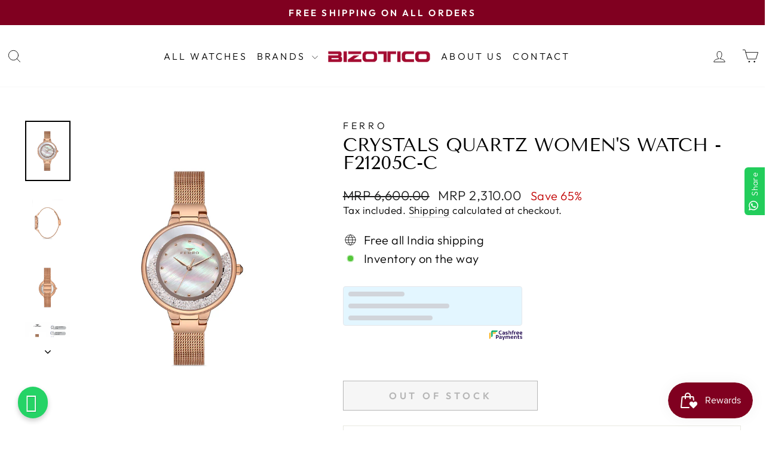

--- FILE ---
content_type: text/html; charset=utf-8
request_url: https://bizotico.com/products/crystals-quartz-womens-watch-f21205c-c
body_size: 31438
content:
<!doctype html>
<html class="no-js" lang="en" dir="ltr">
<head>
  <meta charset="utf-8">
  <meta http-equiv="X-UA-Compatible" content="IE=edge,chrome=1">
  <meta name="viewport" content="width=device-width,initial-scale=1">
  <meta name="theme-color" content="#800020">
  <link rel="canonical" href="https://bizotico.com/products/crystals-quartz-womens-watch-f21205c-c">
  <link rel="preconnect" href="https://cdn.shopify.com" crossorigin>
  <link rel="preconnect" href="https://fonts.shopifycdn.com" crossorigin>
  <link rel="dns-prefetch" href="https://productreviews.shopifycdn.com">
  <link rel="dns-prefetch" href="https://ajax.googleapis.com">
  <link rel="dns-prefetch" href="https://maps.googleapis.com">
  <link rel="dns-prefetch" href="https://maps.gstatic.com">


  <style>
    @font-face { 
  font-family:'FontAwesome';
  src:url(https://www.webshark.in/wp-content/plugins/elementor/assets/lib/font-awesome/fonts/fontawesome-webfont3e6e.eot?v=4.7.0);
  src:url('https://www.webshark.in/wp-content/plugins/elementor/assets/lib/font-awesome/fonts/fontawesome-webfontd41d.eot?#iefix&v=4.7.0') format('embedded-opentype'),url(https://www.webshark.in/wp-content/plugins/elementor/assets/lib/font-awesome/fonts/fontawesome-webfont3e6e.woff2?v=4.7.0) format('woff2'),url(https://www.webshark.in/wp-content/plugins/elementor/assets/lib/font-awesome/fonts/fontawesome-webfont3e6e.woff?v=4.7.0) format('woff'),url(https://www.webshark.in/wp-content/plugins/elementor/assets/lib/font-awesome/fonts/fontawesome-webfont3e6e.ttf?v=4.7.0) format('truetype'),url('https://www.webshark.in/wp-content/plugins/elementor/assets/lib/font-awesome/fonts/fontawesome-webfont3e6e.svg?v=4.7.0#fontawesomeregular') format('svg');
  font-weight:400;
  font-style:normal;
} 
 { 
  font-family:'FontAwesome';
  src:url(https://www.webshark.in/wp-content/plugins/elementor/assets/lib/font-awesome/fonts/fontawesome-webfont3e6e.eot?v=4.7.0);
  src:url('https://www.webshark.in/wp-content/plugins/elementor/assets/lib/font-awesome/fonts/fontawesome-webfontd41d.eot?#iefix&v=4.7.0') format('embedded-opentype'), url(https://www.webshark.in/wp-content/plugins/elementor/assets/lib/font-awesome/fonts/fontawesome-webfont3e6e.woff2?v=4.7.0) format('woff2'), url(https://www.webshark.in/wp-content/plugins/elementor/assets/lib/font-awesome/fonts/fontawesome-webfont3e6e.woff?v=4.7.0) format('woff'), url(https://www.webshark.in/wp-content/plugins/elementor/assets/lib/font-awesome/fonts/fontawesome-webfont3e6e.ttf?v=4.7.0) format('truetype'), url('https://www.webshark.in/wp-content/plugins/elementor/assets/lib/font-awesome/fonts/fontawesome-webfont3e6e.svg?v=4.7.0#fontawesomeregular') format('svg');
  font-weight:400;
  font-style:normal;
} 
@font-face { 
  font-family:"Font Awesome 5 Free";
  font-style:normal;
  font-weight:400;
  font-display:block;
  src:url(https://cdnjs.cloudflare.com/ajax/libs/font-awesome/5.15.4/webfonts/fa-regular-400.eot);
  src:url(https://cdnjs.cloudflare.com/ajax/libs/font-awesome/5.15.4/webfonts/fa-regular-400.eot?#iefix) format("embedded-opentype"),url(https://cdnjs.cloudflare.com/ajax/libs/font-awesome/5.15.4/webfonts/fa-regular-400.woff2) format("woff2"),url(https://cdnjs.cloudflare.com/ajax/libs/font-awesome/5.15.4/webfonts/fa-regular-400.woff) format("woff"),url(https://cdnjs.cloudflare.com/ajax/libs/font-awesome/5.15.4/webfonts/fa-regular-400.ttf) format("truetype"),url(https://cdnjs.cloudflare.com/ajax/libs/font-awesome/5.15.4/webfonts/fa-regular-400.svg#fontawesome) format("svg");
} 
@font-face { 
  font-family:"Font Awesome 5 Free";
  font-style:normal;
  font-weight:900;
  font-display:block;
  src:url(https://cdnjs.cloudflare.com/ajax/libs/font-awesome/5.15.4/webfonts/fa-solid-900.eot);
  src:url(https://cdnjs.cloudflare.com/ajax/libs/font-awesome/5.15.4/webfonts/fa-solid-900.eot?#iefix) format("embedded-opentype"),url(https://cdnjs.cloudflare.com/ajax/libs/font-awesome/5.15.4/webfonts/fa-solid-900.woff2) format("woff2"),url(https://cdnjs.cloudflare.com/ajax/libs/font-awesome/5.15.4/webfonts/fa-solid-900.woff) format("woff"),url(https://cdnjs.cloudflare.com/ajax/libs/font-awesome/5.15.4/webfonts/fa-solid-900.ttf) format("truetype"),url(https://cdnjs.cloudflare.com/ajax/libs/font-awesome/5.15.4/webfonts/fa-solid-900.svg#fontawesome) format("svg");
} 

a { 
    color: #007bff; 
    text-decoration: none; 
    background-color: transparent; 
    -webkit-text-decoration-skip: objects;
} 

a { 
    -ms-touch-action: manipulation; 
    touch-action: manipulation;
} 

a { 
    text-decoration: none; 
    outline: 0 solid;
} 

.btn { 
    display: inline-block; 
    font-weight: 400; 
    text-align: center; 
    white-space: nowrap; 
    vertical-align: middle; 
    border: 1px solid transparent; 
    padding: .375rem .75rem; 
    font-size: 1rem; 
    line-height: 1.5; 
    border-radius: .25rem;
} 

.btn { 
    font-size: 14px; 
    color: #fff; 
    text-transform: uppercase; 
    font-weight: 700; 
    padding: 0 35px; 
    height: 50px; 
    line-height: 50px; 
    border-radius: 50px; 
    position: relative; 
    z-index: 99;
} 

.btn { 
    display: inline-block; 
    font-weight: 400; 
    text-align: center; 
    white-space: nowrap; 
    vertical-align: middle; 
    -webkit-user-select: none; 
    -moz-user-select: none; 
    -ms-user-select: none; 
    user-select: none; 
    border: 1px solid transparent; 
    padding: .375rem .75rem; 
    font-size: 1rem; 
    line-height: 1.5; 
    border-radius: .25rem; 
    transition: background-color .15s ease-in-out,border-color .15s ease-in-out,box-shadow .15s ease-in-out;
} 

.btn { 
    font-size: 14px; 
    color: #fff; 
    text-transform: uppercase; 
    font-weight: 700; 
    padding: 0 35px; 
    height: 50px; 
    line-height: 50px; 
    border-radius: 50px; 
    -webkit-transition: all 0.3s linear 0s; 
    transition: all 0.3s linear 0s; 
    position: relative; 
    z-index: 99;
} 

.whatsappbtn { 
    border-radius: 100px; 
    font-size: 13px; 
    font-weight: bold; 
    letter-spacing: 1px; 
    padding: 10px 12px !important; 
    text-shadow: 1px 1px 1px rgba(0, 0, 0, 0.14); 
    text-transform: uppercase; 
    box-shadow: 0 4px 9px 0 rgba(0, 0, 0, 0.2); 
    background: #25D366 !important; 
    border: medium none; 
    animation: animate1 2s linear infinite;
  min-width: unset !important;
  border-radius: 360px !important;
  height: fit-content;
} 

.btn { 
    display: inline-block; 
    font-weight: 400; 
    text-align: center; 
    white-space: nowrap; 
    vertical-align: middle; 
    -webkit-user-select: none; 
    -moz-user-select: none; 
    -ms-user-select: none; 
    user-select: none; 
    border: 1px solid transparent; 
    padding: .375rem .75rem; 
    font-size: 1rem; 
    line-height: 1.5; 
    border-radius: .25rem; 
    transition: background-color .15s ease-in-out, border-color .15s ease-in-out, box-shadow .15s ease-in-out;
} 

a:visited { 
    text-decoration: none; 
    outline: 0 solid;
} 

a:hover { 
    color: #0056b3; 
    text-decoration: underline;
} 

a:focus,a:hover,a:visited { 
    text-decoration: none; 
    outline: 0 solid;
} 

a:hover { 
    color: #2882c3;
} 

.btn:focus,.btn:hover { 
    text-decoration: none;
} 

.btn:focus { 
    outline: 0; 
    box-shadow: 0 0 0 .2rem rgba(0,123,255,.25);
} 

.btn:focus { 
    outline: 0 solid; 
    -webkit-box-shadow: none; 
    box-shadow: none;
} 

.btn:focus { 
    outline: 0; 
    box-shadow: 0 0 0 .2rem rgba(0, 123, 255, .25);
} 

*,:after,:before { 
    box-sizing: border-box;
} 

a:active,a:focus,a:hover,a:visited { 
    text-decoration: none; 
    outline: 0 solid;
} 

.fa { 
    -moz-osx-font-smoothing: grayscale; 
    -webkit-font-smoothing: antialiased; 
    display: inline-block; 
    font-style: normal; 
    font-variant: normal; 
    text-rendering: auto; 
    line-height: 1;
} 

.fa { 
    font-family: "Font Awesome 5 Free";
} 

.fa { 
    font-weight: 900;
} 

.fa { 
    display: inline-block; 
    font: normal normal normal 14px/1 FontAwesome; 
    font-size: inherit; 
    text-rendering: auto; 
    -webkit-font-smoothing: antialiased; 
    -moz-osx-font-smoothing: grayscale;
} 

.what_txt i  { 
    font-size: 31px; 
    color: #fff;
} 

.fa-whatsapp:before { 
    content: "\f232";
} 



  </style><link rel="shortcut icon" href="//bizotico.com/cdn/shop/files/faviconbiz_32x32.png?v=1707208661" type="image/png" /><title>Crystals Quartz Women&#39;s Watch - F21205C-C
&ndash; Bizotico
</title>
<meta name="description" content="Use collapsible tabs for more detailed information that will help customers make a purchasing decision. Ex: Shipping and return policies, size guides, and other common questions. Gender Case Color Case Material Case Thickness Men Silver Stainless Steel 11.5 mm Dial Color Dial Shape Case Size Strap Material Clear Round "><meta property="og:site_name" content="Bizotico">
  <meta property="og:url" content="https://bizotico.com/products/crystals-quartz-womens-watch-f21205c-c">
  <meta property="og:title" content="Crystals Quartz Women&#39;s Watch - F21205C-C">
  <meta property="og:type" content="product">
  <meta property="og:description" content="Use collapsible tabs for more detailed information that will help customers make a purchasing decision. Ex: Shipping and return policies, size guides, and other common questions. Gender Case Color Case Material Case Thickness Men Silver Stainless Steel 11.5 mm Dial Color Dial Shape Case Size Strap Material Clear Round "><meta property="og:image" content="http://bizotico.com/cdn/shop/files/F21205C-C_front_0d202a03-5aec-4ec9-8e77-b27eb589ca55.jpg?v=1711348753">
    <meta property="og:image:secure_url" content="https://bizotico.com/cdn/shop/files/F21205C-C_front_0d202a03-5aec-4ec9-8e77-b27eb589ca55.jpg?v=1711348753">
    <meta property="og:image:width" content="1500">
    <meta property="og:image:height" content="2000"><meta name="twitter:site" content="@BizoticoGroup">
  <meta name="twitter:card" content="summary_large_image">
  <meta name="twitter:title" content="Crystals Quartz Women's Watch - F21205C-C">
  <meta name="twitter:description" content="Use collapsible tabs for more detailed information that will help customers make a purchasing decision. Ex: Shipping and return policies, size guides, and other common questions. Gender Case Color Case Material Case Thickness Men Silver Stainless Steel 11.5 mm Dial Color Dial Shape Case Size Strap Material Clear Round ">
<style data-shopify>@font-face {
  font-family: "Tenor Sans";
  font-weight: 400;
  font-style: normal;
  font-display: swap;
  src: url("//bizotico.com/cdn/fonts/tenor_sans/tenorsans_n4.966071a72c28462a9256039d3e3dc5b0cf314f65.woff2") format("woff2"),
       url("//bizotico.com/cdn/fonts/tenor_sans/tenorsans_n4.2282841d948f9649ba5c3cad6ea46df268141820.woff") format("woff");
}

  @font-face {
  font-family: Outfit;
  font-weight: 300;
  font-style: normal;
  font-display: swap;
  src: url("//bizotico.com/cdn/fonts/outfit/outfit_n3.8c97ae4c4fac7c2ea467a6dc784857f4de7e0e37.woff2") format("woff2"),
       url("//bizotico.com/cdn/fonts/outfit/outfit_n3.b50a189ccde91f9bceee88f207c18c09f0b62a7b.woff") format("woff");
}


  @font-face {
  font-family: Outfit;
  font-weight: 600;
  font-style: normal;
  font-display: swap;
  src: url("//bizotico.com/cdn/fonts/outfit/outfit_n6.dfcbaa80187851df2e8384061616a8eaa1702fdc.woff2") format("woff2"),
       url("//bizotico.com/cdn/fonts/outfit/outfit_n6.88384e9fc3e36038624caccb938f24ea8008a91d.woff") format("woff");
}

  
  
</style><link href="//bizotico.com/cdn/shop/t/4/assets/theme.css?v=118864935896546261551706541894" rel="stylesheet" type="text/css" media="all" />
<style data-shopify>:root {
    --typeHeaderPrimary: "Tenor Sans";
    --typeHeaderFallback: sans-serif;
    --typeHeaderSize: 36px;
    --typeHeaderWeight: 400;
    --typeHeaderLineHeight: 1;
    --typeHeaderSpacing: 0.0em;

    --typeBasePrimary:Outfit;
    --typeBaseFallback:sans-serif;
    --typeBaseSize: 20px;
    --typeBaseWeight: 300;
    --typeBaseSpacing: 0.025em;
    --typeBaseLineHeight: 1.3;
    --typeBaselineHeightMinus01: 1.2;

    --typeCollectionTitle: 20px;

    --iconWeight: 2px;
    --iconLinecaps: round;

    
        --buttonRadius: 0;
    

    --colorGridOverlayOpacity: 0.12;
    }

    .placeholder-content {
    background-image: linear-gradient(100deg, #ffffff 40%, #f7f7f7 63%, #ffffff 79%);
    }</style><script>
    document.documentElement.className = document.documentElement.className.replace('no-js', 'js');

    window.theme = window.theme || {};
    theme.routes = {
      home: "/",
      cart: "/cart.js",
      cartPage: "/cart",
      cartAdd: "/cart/add.js",
      cartChange: "/cart/change.js",
      search: "/search",
      predictiveSearch: "/search/suggest"
    };
    theme.strings = {
      soldOut: "Out Of Stock",
      unavailable: "Unavailable",
      inStockLabel: "In stock, ready to ship",
      oneStockLabel: "Low stock - [count] item left",
      otherStockLabel: "Low stock - [count] items left",
      willNotShipUntil: "Ready to ship [date]",
      willBeInStockAfter: "Back in stock [date]",
      waitingForStock: "Inventory on the way",
      savePrice: "Save [saved_amount]",
      cartEmpty: "Your cart is currently empty.",
      cartTermsConfirmation: "You must agree with the terms and conditions of sales to check out",
      searchCollections: "Collections",
      searchPages: "Pages",
      searchArticles: "Articles",
      productFrom: "from ",
      maxQuantity: "You can only have [quantity] of [title] in your cart."
    };
    theme.settings = {
      cartType: "page",
      isCustomerTemplate: false,
      moneyFormat: "MRP {{amount}}",
      saveType: "percent",
      productImageSize: "portrait",
      productImageCover: true,
      predictiveSearch: true,
      predictiveSearchType: null,
      predictiveSearchVendor: true,
      predictiveSearchPrice: false,
      quickView: true,
      themeName: 'Impulse',
      themeVersion: "7.4.0"
    };
  </script>
  <script src="https://kit.fontawesome.com/b579b77a22.js" crossorigin="anonymous"></script>

  <script>window.performance && window.performance.mark && window.performance.mark('shopify.content_for_header.start');</script><meta name="google-site-verification" content="xWHKnyTlr4d2fOmccult6Xho-AMkXTkgEpXcr68zOps">
<meta id="shopify-digital-wallet" name="shopify-digital-wallet" content="/80842588444/digital_wallets/dialog">
<link rel="alternate" type="application/json+oembed" href="https://bizotico.com/products/crystals-quartz-womens-watch-f21205c-c.oembed">
<script async="async" src="/checkouts/internal/preloads.js?locale=en-IN"></script>
<script id="shopify-features" type="application/json">{"accessToken":"ab9311c23433d425f416b67371a73b7b","betas":["rich-media-storefront-analytics"],"domain":"bizotico.com","predictiveSearch":true,"shopId":80842588444,"locale":"en"}</script>
<script>var Shopify = Shopify || {};
Shopify.shop = "489710.myshopify.com";
Shopify.locale = "en";
Shopify.currency = {"active":"INR","rate":"1.0"};
Shopify.country = "IN";
Shopify.theme = {"name":"Impulse","id":157592027420,"schema_name":"Impulse","schema_version":"7.4.0","theme_store_id":857,"role":"main"};
Shopify.theme.handle = "null";
Shopify.theme.style = {"id":null,"handle":null};
Shopify.cdnHost = "bizotico.com/cdn";
Shopify.routes = Shopify.routes || {};
Shopify.routes.root = "/";</script>
<script type="module">!function(o){(o.Shopify=o.Shopify||{}).modules=!0}(window);</script>
<script>!function(o){function n(){var o=[];function n(){o.push(Array.prototype.slice.apply(arguments))}return n.q=o,n}var t=o.Shopify=o.Shopify||{};t.loadFeatures=n(),t.autoloadFeatures=n()}(window);</script>
<script id="shop-js-analytics" type="application/json">{"pageType":"product"}</script>
<script defer="defer" async type="module" src="//bizotico.com/cdn/shopifycloud/shop-js/modules/v2/client.init-shop-cart-sync_IZsNAliE.en.esm.js"></script>
<script defer="defer" async type="module" src="//bizotico.com/cdn/shopifycloud/shop-js/modules/v2/chunk.common_0OUaOowp.esm.js"></script>
<script type="module">
  await import("//bizotico.com/cdn/shopifycloud/shop-js/modules/v2/client.init-shop-cart-sync_IZsNAliE.en.esm.js");
await import("//bizotico.com/cdn/shopifycloud/shop-js/modules/v2/chunk.common_0OUaOowp.esm.js");

  window.Shopify.SignInWithShop?.initShopCartSync?.({"fedCMEnabled":true,"windoidEnabled":true});

</script>
<script>(function() {
  var isLoaded = false;
  function asyncLoad() {
    if (isLoaded) return;
    isLoaded = true;
    var urls = ["https:\/\/configs.carthike.com\/carthike.js?shop=489710.myshopify.com"];
    for (var i = 0; i < urls.length; i++) {
      var s = document.createElement('script');
      s.type = 'text/javascript';
      s.async = true;
      s.src = urls[i];
      var x = document.getElementsByTagName('script')[0];
      x.parentNode.insertBefore(s, x);
    }
  };
  if(window.attachEvent) {
    window.attachEvent('onload', asyncLoad);
  } else {
    window.addEventListener('load', asyncLoad, false);
  }
})();</script>
<script id="__st">var __st={"a":80842588444,"offset":-18000,"reqid":"58fb3d1e-ba55-4b31-a647-6f6227d1c090-1768405037","pageurl":"bizotico.com\/products\/crystals-quartz-womens-watch-f21205c-c","u":"4aaaaeac9bf3","p":"product","rtyp":"product","rid":8915887554844};</script>
<script>window.ShopifyPaypalV4VisibilityTracking = true;</script>
<script id="captcha-bootstrap">!function(){'use strict';const t='contact',e='account',n='new_comment',o=[[t,t],['blogs',n],['comments',n],[t,'customer']],c=[[e,'customer_login'],[e,'guest_login'],[e,'recover_customer_password'],[e,'create_customer']],r=t=>t.map((([t,e])=>`form[action*='/${t}']:not([data-nocaptcha='true']) input[name='form_type'][value='${e}']`)).join(','),a=t=>()=>t?[...document.querySelectorAll(t)].map((t=>t.form)):[];function s(){const t=[...o],e=r(t);return a(e)}const i='password',u='form_key',d=['recaptcha-v3-token','g-recaptcha-response','h-captcha-response',i],f=()=>{try{return window.sessionStorage}catch{return}},m='__shopify_v',_=t=>t.elements[u];function p(t,e,n=!1){try{const o=window.sessionStorage,c=JSON.parse(o.getItem(e)),{data:r}=function(t){const{data:e,action:n}=t;return t[m]||n?{data:e,action:n}:{data:t,action:n}}(c);for(const[e,n]of Object.entries(r))t.elements[e]&&(t.elements[e].value=n);n&&o.removeItem(e)}catch(o){console.error('form repopulation failed',{error:o})}}const l='form_type',E='cptcha';function T(t){t.dataset[E]=!0}const w=window,h=w.document,L='Shopify',v='ce_forms',y='captcha';let A=!1;((t,e)=>{const n=(g='f06e6c50-85a8-45c8-87d0-21a2b65856fe',I='https://cdn.shopify.com/shopifycloud/storefront-forms-hcaptcha/ce_storefront_forms_captcha_hcaptcha.v1.5.2.iife.js',D={infoText:'Protected by hCaptcha',privacyText:'Privacy',termsText:'Terms'},(t,e,n)=>{const o=w[L][v],c=o.bindForm;if(c)return c(t,g,e,D).then(n);var r;o.q.push([[t,g,e,D],n]),r=I,A||(h.body.append(Object.assign(h.createElement('script'),{id:'captcha-provider',async:!0,src:r})),A=!0)});var g,I,D;w[L]=w[L]||{},w[L][v]=w[L][v]||{},w[L][v].q=[],w[L][y]=w[L][y]||{},w[L][y].protect=function(t,e){n(t,void 0,e),T(t)},Object.freeze(w[L][y]),function(t,e,n,w,h,L){const[v,y,A,g]=function(t,e,n){const i=e?o:[],u=t?c:[],d=[...i,...u],f=r(d),m=r(i),_=r(d.filter((([t,e])=>n.includes(e))));return[a(f),a(m),a(_),s()]}(w,h,L),I=t=>{const e=t.target;return e instanceof HTMLFormElement?e:e&&e.form},D=t=>v().includes(t);t.addEventListener('submit',(t=>{const e=I(t);if(!e)return;const n=D(e)&&!e.dataset.hcaptchaBound&&!e.dataset.recaptchaBound,o=_(e),c=g().includes(e)&&(!o||!o.value);(n||c)&&t.preventDefault(),c&&!n&&(function(t){try{if(!f())return;!function(t){const e=f();if(!e)return;const n=_(t);if(!n)return;const o=n.value;o&&e.removeItem(o)}(t);const e=Array.from(Array(32),(()=>Math.random().toString(36)[2])).join('');!function(t,e){_(t)||t.append(Object.assign(document.createElement('input'),{type:'hidden',name:u})),t.elements[u].value=e}(t,e),function(t,e){const n=f();if(!n)return;const o=[...t.querySelectorAll(`input[type='${i}']`)].map((({name:t})=>t)),c=[...d,...o],r={};for(const[a,s]of new FormData(t).entries())c.includes(a)||(r[a]=s);n.setItem(e,JSON.stringify({[m]:1,action:t.action,data:r}))}(t,e)}catch(e){console.error('failed to persist form',e)}}(e),e.submit())}));const S=(t,e)=>{t&&!t.dataset[E]&&(n(t,e.some((e=>e===t))),T(t))};for(const o of['focusin','change'])t.addEventListener(o,(t=>{const e=I(t);D(e)&&S(e,y())}));const B=e.get('form_key'),M=e.get(l),P=B&&M;t.addEventListener('DOMContentLoaded',(()=>{const t=y();if(P)for(const e of t)e.elements[l].value===M&&p(e,B);[...new Set([...A(),...v().filter((t=>'true'===t.dataset.shopifyCaptcha))])].forEach((e=>S(e,t)))}))}(h,new URLSearchParams(w.location.search),n,t,e,['guest_login'])})(!0,!0)}();</script>
<script integrity="sha256-4kQ18oKyAcykRKYeNunJcIwy7WH5gtpwJnB7kiuLZ1E=" data-source-attribution="shopify.loadfeatures" defer="defer" src="//bizotico.com/cdn/shopifycloud/storefront/assets/storefront/load_feature-a0a9edcb.js" crossorigin="anonymous"></script>
<script data-source-attribution="shopify.dynamic_checkout.dynamic.init">var Shopify=Shopify||{};Shopify.PaymentButton=Shopify.PaymentButton||{isStorefrontPortableWallets:!0,init:function(){window.Shopify.PaymentButton.init=function(){};var t=document.createElement("script");t.src="https://bizotico.com/cdn/shopifycloud/portable-wallets/latest/portable-wallets.en.js",t.type="module",document.head.appendChild(t)}};
</script>
<script data-source-attribution="shopify.dynamic_checkout.buyer_consent">
  function portableWalletsHideBuyerConsent(e){var t=document.getElementById("shopify-buyer-consent"),n=document.getElementById("shopify-subscription-policy-button");t&&n&&(t.classList.add("hidden"),t.setAttribute("aria-hidden","true"),n.removeEventListener("click",e))}function portableWalletsShowBuyerConsent(e){var t=document.getElementById("shopify-buyer-consent"),n=document.getElementById("shopify-subscription-policy-button");t&&n&&(t.classList.remove("hidden"),t.removeAttribute("aria-hidden"),n.addEventListener("click",e))}window.Shopify?.PaymentButton&&(window.Shopify.PaymentButton.hideBuyerConsent=portableWalletsHideBuyerConsent,window.Shopify.PaymentButton.showBuyerConsent=portableWalletsShowBuyerConsent);
</script>
<script>
  function portableWalletsCleanup(e){e&&e.src&&console.error("Failed to load portable wallets script "+e.src);var t=document.querySelectorAll("shopify-accelerated-checkout .shopify-payment-button__skeleton, shopify-accelerated-checkout-cart .wallet-cart-button__skeleton"),e=document.getElementById("shopify-buyer-consent");for(let e=0;e<t.length;e++)t[e].remove();e&&e.remove()}function portableWalletsNotLoadedAsModule(e){e instanceof ErrorEvent&&"string"==typeof e.message&&e.message.includes("import.meta")&&"string"==typeof e.filename&&e.filename.includes("portable-wallets")&&(window.removeEventListener("error",portableWalletsNotLoadedAsModule),window.Shopify.PaymentButton.failedToLoad=e,"loading"===document.readyState?document.addEventListener("DOMContentLoaded",window.Shopify.PaymentButton.init):window.Shopify.PaymentButton.init())}window.addEventListener("error",portableWalletsNotLoadedAsModule);
</script>

<script type="module" src="https://bizotico.com/cdn/shopifycloud/portable-wallets/latest/portable-wallets.en.js" onError="portableWalletsCleanup(this)" crossorigin="anonymous"></script>
<script nomodule>
  document.addEventListener("DOMContentLoaded", portableWalletsCleanup);
</script>

<link id="shopify-accelerated-checkout-styles" rel="stylesheet" media="screen" href="https://bizotico.com/cdn/shopifycloud/portable-wallets/latest/accelerated-checkout-backwards-compat.css" crossorigin="anonymous">
<style id="shopify-accelerated-checkout-cart">
        #shopify-buyer-consent {
  margin-top: 1em;
  display: inline-block;
  width: 100%;
}

#shopify-buyer-consent.hidden {
  display: none;
}

#shopify-subscription-policy-button {
  background: none;
  border: none;
  padding: 0;
  text-decoration: underline;
  font-size: inherit;
  cursor: pointer;
}

#shopify-subscription-policy-button::before {
  box-shadow: none;
}

      </style>

<script>window.performance && window.performance.mark && window.performance.mark('shopify.content_for_header.end');</script>

  <script src="//bizotico.com/cdn/shop/t/4/assets/vendor-scripts-v11.js" defer="defer"></script><script src="//bizotico.com/cdn/shop/t/4/assets/theme.js?v=81029108298769400841697111858" defer="defer"></script>

  







<!-- Google Tag Manager -->
<script>(function(w,d,s,l,i){w[l]=w[l]||[];w[l].push({'gtm.start':
new Date().getTime(),event:'gtm.js'});var f=d.getElementsByTagName(s)[0],
j=d.createElement(s),dl=l!='dataLayer'?'&l='+l:'';j.async=true;j.src=
'https://www.googletagmanager.com/gtm.js?id='+i+dl;f.parentNode.insertBefore(j,f);
})(window,document,'script','dataLayer','GTM-5KW3RP5L');</script>
<!-- End Google Tag Manager -->

<!-- BEGIN app block: shopify://apps/custlo-customer-account-pro/blocks/app-embed/f81081fd-cd04-43ee-897a-18ef0e5d9b04 -->










<script>
const NEW_ROUTES = { profile: "/pages/custlo?a=cd_my-profile",orders: "/pages/custlo?a=cd_orders",default: "/pages/custlo",};
const cdSelector = ` a[href$="/account/login"], a[href*="/customer_authentication"],  a[href$="/account"], a[href^="https://shopify.com/"][href*="/account"], a[href*="/customer_identity/redirect"], header a.account-actions__link, a[href^="https://account."]`;
  window.moneyFormat = "MRP {{amount}}";
   cart_lang_2 = "true";
    cdp_selector = "";
    lang_2 = "en";
    top_ordered_text_value = "Quantity ordered till now";
    cd_recently_viewed_products_add_to_cart = "Add to cart";
    cd_recently_viewed_products_sold_out     = "Sold out";
    cd_top_ordered_products_add_to_cart = "Add to cart";
    cd_top_ordered_products_sold_out     = "Sold out";
</script>
<script>
  window.custloIsCustomer = {
    isCustomer: false,
      shop_type: "/account/login"
  };
</script>



  

<!-- BEGIN app snippet: css-variables --><style > :root
{
  --app_access_toggle: false;
  --updatebycustomer_toggle: true;
  --reorder_toggle: true;
  --sidebar_menu_size: 15px;
  --sidebar_heading_size: 28px;
  --sidebar_border: #e5e5e5;
  --sidebar_menu_header_background: #fff;
  --main_container_background_color: ;
  --sidebar_menu_background: #fff;
  --sidebar_customer_name: #000;
  --sidebar_menu_text: #000;
  --sidebar_menu_active: #000;
  --sidebar_menu_hover: #000;
  --sidebar_menu_active_text: #fff;
  --sidebar_menu_text_hover: #fff;
  --main_content_text_size: 16px;
  --main_content_heading_size: 28px;
  --main_content_background: #fff;
  --main_content_foreground: #fff;
  --register_primary_button: ;
  --registration_submit_button_align: ;
  --register_primary_button_text: ;
  --register_primary_button_hover: ;
  --main_content_primary: #000;
  --main_content_primary_text: #fff;
  --main_content_primary_hover: #fff;
  --main_content_heading: #000;
  --main_content_text: #4d4d4d;
  --main_content_label: #000;
  --main_content_foreground_text: #000;
  --main_content_order_item_back: ;
  --main_content_input_background: #F5F5F5;
  --main_content_border: #e5e5e5;
  --recently_viewed_products_title_font_size: 13px;
  --recently_viewed_products_price_font_size: 12px;
  --recently_viewed_products_add_to_card_font_size: 15px;
  --recently_viewed_products_title_align: left;
  --recently_viewed_products_price_align: left;
  --recently_viewed_products_text_color: #0d0d0d;
  --recently_viewed_products_price_color: #3d3d3d;
  --recently_viewed_products_add_to_cart_text_color: #fff;
  --recently_viewed_products_add_to_cart_text_hover_color: #fff;
  --recently_viewed_products_add_to_cart_background_color: #000;
  --recently_viewed_products_add_to_cart_background_hover_color: #000;
  --recently_viewed_products_add_to_cart_border_color: #000;
  --recently_viewed_products_add_to_cart_border_hover_color: #000;
  --recently_viewed_products_status: false;
  --recently_viewed_products_empty_text_align: left;
  --recently_viewed_products_empty_button_align: left;
  --recently_viewed_products_empty_text_color: #0d0d0d;
  --recently_viewed_products_empty_button_color: ;
  --recently_viewed_products_empty_text_font_size: 15px;
  --recently_viewed_products_empty_button_font_size: 15px;
  --recently_viewed_products_empty_button_text_color: #fff;
  --recently_viewed_products_empty_button_text_hover_color: #fff;
  --recently_viewed_products_empty_button_background_color: #000;
  --recently_viewed_products_empty_button_background_hover_color: #000;
  --recently_viewed_products_empty_button_border_color: #000;
  --recently_viewed_products_empty_button_border_hover_color: #000;
  --recently_viewed_products_variant_status:  block;
  --recently_viewed_products_quantity_status:  flex;
  --recently_viewed_products_price_status:  block;
  --recently_viewed_products_add_to_cart_status:  block;
  --top_ordered_products_title_font_size: 13px;
  --top_ordered_products_price_font_size: 12px;
  --top_ordered_products_count_font_size: 12px;
  --top_ordered_products_add_to_card_font_size: 15px;
  --top_ordered_products_title_align: left;
  --top_ordered_products_price_align: left;
  --top_ordered_products_count_align: left;
  --top_ordered_products_text_color: #0d0d0d;
  --top_ordered_products_price_color: #3d3d3d;
  --top_ordered_products_count_color: #3d3d3d;
  --top_ordered_products_add_to_cart_text_color: #fff;
  --top_ordered_products_add_to_cart_text_hover_color: #fff;
  --top_ordered_products_add_to_cart_background_color: #000;
  --top_ordered_products_add_to_cart_background_hover_color: #000;
  --top_ordered_products_add_to_cart_border_color: #000;
  --top_ordered_products_add_to_cart_border_hover_color: #000;
  --top_ordered_products_status: false;
  --top_ordered_products_empty_text_align: left;
  --top_ordered_products_empty_button_align: left;
  --top_ordered_products_empty_text_color: #0d0d0d;
  --top_ordered_products_empty_button_color: ;
  --top_ordered_products_empty_text_font_size: 15px;
  --top_ordered_products_empty_button_font_size: 15px;
  --top_ordered_products_empty_button_text_color: #fff;
  --top_ordered_products_empty_button_text_hover_color: #fff;
  --top_ordered_products_empty_button_background_color: #000;
  --top_ordered_products_empty_button_background_hover_color: #000;
  --top_ordered_products_empty_button_border_color: #000;
  --top_ordered_products_empty_button_border_hover_color: #000;
  --register_page_form_background_color: ;
  --register_form_width: px;
  --register_form_border_radius: px;
  --register_heading_font_size: 4rem;
  --register_heading_color: ;
  --register_label_font_color: ;
  --register_label_font_size: px;
  --register_input_background_color: ;
  --register_input_font_color: ;
  --register_input_border_color: #CFCFCF;
  --register_input_border_radius: 4px;
  --registration_submit_button_align: ;
  --register_primary_button_text: ;
  --register_primary_button_hover: ;
  --top_ordered_products_variant_status: block;
  --top_ordered_products_quantity_status: flex;
  --top_ordered_products_price_status: block;
  --top_ordered_products_add_to_cart_status: block;
}
</style><!-- END app snippet -->


  <script src="https://cdn.shopify.com/extensions/019bb228-db4a-7a51-8eb0-c53c8fcc0178/customer-dashboard-pro-346/assets/cd_recently_viewed.js" defer></script>


<!-- END app block --><script src="https://cdn.shopify.com/extensions/019bb44f-1d98-7bf6-8b51-cb48c7e82503/smile-io-264/assets/smile-loader.js" type="text/javascript" defer="defer"></script>
<script src="https://cdn.shopify.com/extensions/a424d896-690a-47f2-a3ae-a82565eec47e/preorder-now-wolf-5/assets/preorde_panda.js" type="text/javascript" defer="defer"></script>
<script src="https://cdn.shopify.com/extensions/019b0289-a7b2-75c4-bc89-75da59821462/avada-app-75/assets/air-reviews-block.js" type="text/javascript" defer="defer"></script>
<script src="https://cdn.shopify.com/extensions/019b0289-a7b2-75c4-bc89-75da59821462/avada-app-75/assets/air-reviews-summary.js" type="text/javascript" defer="defer"></script>
<link href="https://monorail-edge.shopifysvc.com" rel="dns-prefetch">
<script>(function(){if ("sendBeacon" in navigator && "performance" in window) {try {var session_token_from_headers = performance.getEntriesByType('navigation')[0].serverTiming.find(x => x.name == '_s').description;} catch {var session_token_from_headers = undefined;}var session_cookie_matches = document.cookie.match(/_shopify_s=([^;]*)/);var session_token_from_cookie = session_cookie_matches && session_cookie_matches.length === 2 ? session_cookie_matches[1] : "";var session_token = session_token_from_headers || session_token_from_cookie || "";function handle_abandonment_event(e) {var entries = performance.getEntries().filter(function(entry) {return /monorail-edge.shopifysvc.com/.test(entry.name);});if (!window.abandonment_tracked && entries.length === 0) {window.abandonment_tracked = true;var currentMs = Date.now();var navigation_start = performance.timing.navigationStart;var payload = {shop_id: 80842588444,url: window.location.href,navigation_start,duration: currentMs - navigation_start,session_token,page_type: "product"};window.navigator.sendBeacon("https://monorail-edge.shopifysvc.com/v1/produce", JSON.stringify({schema_id: "online_store_buyer_site_abandonment/1.1",payload: payload,metadata: {event_created_at_ms: currentMs,event_sent_at_ms: currentMs}}));}}window.addEventListener('pagehide', handle_abandonment_event);}}());</script>
<script id="web-pixels-manager-setup">(function e(e,d,r,n,o){if(void 0===o&&(o={}),!Boolean(null===(a=null===(i=window.Shopify)||void 0===i?void 0:i.analytics)||void 0===a?void 0:a.replayQueue)){var i,a;window.Shopify=window.Shopify||{};var t=window.Shopify;t.analytics=t.analytics||{};var s=t.analytics;s.replayQueue=[],s.publish=function(e,d,r){return s.replayQueue.push([e,d,r]),!0};try{self.performance.mark("wpm:start")}catch(e){}var l=function(){var e={modern:/Edge?\/(1{2}[4-9]|1[2-9]\d|[2-9]\d{2}|\d{4,})\.\d+(\.\d+|)|Firefox\/(1{2}[4-9]|1[2-9]\d|[2-9]\d{2}|\d{4,})\.\d+(\.\d+|)|Chrom(ium|e)\/(9{2}|\d{3,})\.\d+(\.\d+|)|(Maci|X1{2}).+ Version\/(15\.\d+|(1[6-9]|[2-9]\d|\d{3,})\.\d+)([,.]\d+|)( \(\w+\)|)( Mobile\/\w+|) Safari\/|Chrome.+OPR\/(9{2}|\d{3,})\.\d+\.\d+|(CPU[ +]OS|iPhone[ +]OS|CPU[ +]iPhone|CPU IPhone OS|CPU iPad OS)[ +]+(15[._]\d+|(1[6-9]|[2-9]\d|\d{3,})[._]\d+)([._]\d+|)|Android:?[ /-](13[3-9]|1[4-9]\d|[2-9]\d{2}|\d{4,})(\.\d+|)(\.\d+|)|Android.+Firefox\/(13[5-9]|1[4-9]\d|[2-9]\d{2}|\d{4,})\.\d+(\.\d+|)|Android.+Chrom(ium|e)\/(13[3-9]|1[4-9]\d|[2-9]\d{2}|\d{4,})\.\d+(\.\d+|)|SamsungBrowser\/([2-9]\d|\d{3,})\.\d+/,legacy:/Edge?\/(1[6-9]|[2-9]\d|\d{3,})\.\d+(\.\d+|)|Firefox\/(5[4-9]|[6-9]\d|\d{3,})\.\d+(\.\d+|)|Chrom(ium|e)\/(5[1-9]|[6-9]\d|\d{3,})\.\d+(\.\d+|)([\d.]+$|.*Safari\/(?![\d.]+ Edge\/[\d.]+$))|(Maci|X1{2}).+ Version\/(10\.\d+|(1[1-9]|[2-9]\d|\d{3,})\.\d+)([,.]\d+|)( \(\w+\)|)( Mobile\/\w+|) Safari\/|Chrome.+OPR\/(3[89]|[4-9]\d|\d{3,})\.\d+\.\d+|(CPU[ +]OS|iPhone[ +]OS|CPU[ +]iPhone|CPU IPhone OS|CPU iPad OS)[ +]+(10[._]\d+|(1[1-9]|[2-9]\d|\d{3,})[._]\d+)([._]\d+|)|Android:?[ /-](13[3-9]|1[4-9]\d|[2-9]\d{2}|\d{4,})(\.\d+|)(\.\d+|)|Mobile Safari.+OPR\/([89]\d|\d{3,})\.\d+\.\d+|Android.+Firefox\/(13[5-9]|1[4-9]\d|[2-9]\d{2}|\d{4,})\.\d+(\.\d+|)|Android.+Chrom(ium|e)\/(13[3-9]|1[4-9]\d|[2-9]\d{2}|\d{4,})\.\d+(\.\d+|)|Android.+(UC? ?Browser|UCWEB|U3)[ /]?(15\.([5-9]|\d{2,})|(1[6-9]|[2-9]\d|\d{3,})\.\d+)\.\d+|SamsungBrowser\/(5\.\d+|([6-9]|\d{2,})\.\d+)|Android.+MQ{2}Browser\/(14(\.(9|\d{2,})|)|(1[5-9]|[2-9]\d|\d{3,})(\.\d+|))(\.\d+|)|K[Aa][Ii]OS\/(3\.\d+|([4-9]|\d{2,})\.\d+)(\.\d+|)/},d=e.modern,r=e.legacy,n=navigator.userAgent;return n.match(d)?"modern":n.match(r)?"legacy":"unknown"}(),u="modern"===l?"modern":"legacy",c=(null!=n?n:{modern:"",legacy:""})[u],f=function(e){return[e.baseUrl,"/wpm","/b",e.hashVersion,"modern"===e.buildTarget?"m":"l",".js"].join("")}({baseUrl:d,hashVersion:r,buildTarget:u}),m=function(e){var d=e.version,r=e.bundleTarget,n=e.surface,o=e.pageUrl,i=e.monorailEndpoint;return{emit:function(e){var a=e.status,t=e.errorMsg,s=(new Date).getTime(),l=JSON.stringify({metadata:{event_sent_at_ms:s},events:[{schema_id:"web_pixels_manager_load/3.1",payload:{version:d,bundle_target:r,page_url:o,status:a,surface:n,error_msg:t},metadata:{event_created_at_ms:s}}]});if(!i)return console&&console.warn&&console.warn("[Web Pixels Manager] No Monorail endpoint provided, skipping logging."),!1;try{return self.navigator.sendBeacon.bind(self.navigator)(i,l)}catch(e){}var u=new XMLHttpRequest;try{return u.open("POST",i,!0),u.setRequestHeader("Content-Type","text/plain"),u.send(l),!0}catch(e){return console&&console.warn&&console.warn("[Web Pixels Manager] Got an unhandled error while logging to Monorail."),!1}}}}({version:r,bundleTarget:l,surface:e.surface,pageUrl:self.location.href,monorailEndpoint:e.monorailEndpoint});try{o.browserTarget=l,function(e){var d=e.src,r=e.async,n=void 0===r||r,o=e.onload,i=e.onerror,a=e.sri,t=e.scriptDataAttributes,s=void 0===t?{}:t,l=document.createElement("script"),u=document.querySelector("head"),c=document.querySelector("body");if(l.async=n,l.src=d,a&&(l.integrity=a,l.crossOrigin="anonymous"),s)for(var f in s)if(Object.prototype.hasOwnProperty.call(s,f))try{l.dataset[f]=s[f]}catch(e){}if(o&&l.addEventListener("load",o),i&&l.addEventListener("error",i),u)u.appendChild(l);else{if(!c)throw new Error("Did not find a head or body element to append the script");c.appendChild(l)}}({src:f,async:!0,onload:function(){if(!function(){var e,d;return Boolean(null===(d=null===(e=window.Shopify)||void 0===e?void 0:e.analytics)||void 0===d?void 0:d.initialized)}()){var d=window.webPixelsManager.init(e)||void 0;if(d){var r=window.Shopify.analytics;r.replayQueue.forEach((function(e){var r=e[0],n=e[1],o=e[2];d.publishCustomEvent(r,n,o)})),r.replayQueue=[],r.publish=d.publishCustomEvent,r.visitor=d.visitor,r.initialized=!0}}},onerror:function(){return m.emit({status:"failed",errorMsg:"".concat(f," has failed to load")})},sri:function(e){var d=/^sha384-[A-Za-z0-9+/=]+$/;return"string"==typeof e&&d.test(e)}(c)?c:"",scriptDataAttributes:o}),m.emit({status:"loading"})}catch(e){m.emit({status:"failed",errorMsg:(null==e?void 0:e.message)||"Unknown error"})}}})({shopId: 80842588444,storefrontBaseUrl: "https://bizotico.com",extensionsBaseUrl: "https://extensions.shopifycdn.com/cdn/shopifycloud/web-pixels-manager",monorailEndpoint: "https://monorail-edge.shopifysvc.com/unstable/produce_batch",surface: "storefront-renderer",enabledBetaFlags: ["2dca8a86","a0d5f9d2"],webPixelsConfigList: [{"id":"936018204","configuration":"{\"endpoint\":\"https:\\\/\\\/api.parcelpanel.com\",\"debugMode\":\"false\"}","eventPayloadVersion":"v1","runtimeContext":"STRICT","scriptVersion":"f2b9a7bfa08fd9028733e48bf62dd9f1","type":"APP","apiClientId":2681387,"privacyPurposes":["ANALYTICS"],"dataSharingAdjustments":{"protectedCustomerApprovalScopes":["read_customer_address","read_customer_email","read_customer_name","read_customer_personal_data","read_customer_phone"]}},{"id":"715358492","configuration":"{\"config\":\"{\\\"pixel_id\\\":\\\"G-4QBGTM6ZGC\\\",\\\"target_country\\\":\\\"IN\\\",\\\"gtag_events\\\":[{\\\"type\\\":\\\"begin_checkout\\\",\\\"action_label\\\":\\\"G-4QBGTM6ZGC\\\"},{\\\"type\\\":\\\"search\\\",\\\"action_label\\\":\\\"G-4QBGTM6ZGC\\\"},{\\\"type\\\":\\\"view_item\\\",\\\"action_label\\\":[\\\"G-4QBGTM6ZGC\\\",\\\"MC-M851MD3B8N\\\"]},{\\\"type\\\":\\\"purchase\\\",\\\"action_label\\\":[\\\"G-4QBGTM6ZGC\\\",\\\"MC-M851MD3B8N\\\"]},{\\\"type\\\":\\\"page_view\\\",\\\"action_label\\\":[\\\"G-4QBGTM6ZGC\\\",\\\"MC-M851MD3B8N\\\"]},{\\\"type\\\":\\\"add_payment_info\\\",\\\"action_label\\\":\\\"G-4QBGTM6ZGC\\\"},{\\\"type\\\":\\\"add_to_cart\\\",\\\"action_label\\\":\\\"G-4QBGTM6ZGC\\\"}],\\\"enable_monitoring_mode\\\":false}\"}","eventPayloadVersion":"v1","runtimeContext":"OPEN","scriptVersion":"b2a88bafab3e21179ed38636efcd8a93","type":"APP","apiClientId":1780363,"privacyPurposes":[],"dataSharingAdjustments":{"protectedCustomerApprovalScopes":["read_customer_address","read_customer_email","read_customer_name","read_customer_personal_data","read_customer_phone"]}},{"id":"423100700","configuration":"{\"subdomain\": \"489710\"}","eventPayloadVersion":"v1","runtimeContext":"STRICT","scriptVersion":"3b2ebd05900ade53af350a1e59f367f9","type":"APP","apiClientId":1615517,"privacyPurposes":["ANALYTICS","MARKETING","SALE_OF_DATA"],"dataSharingAdjustments":{"protectedCustomerApprovalScopes":["read_customer_address","read_customer_email","read_customer_name","read_customer_personal_data","read_customer_phone"]}},{"id":"shopify-app-pixel","configuration":"{}","eventPayloadVersion":"v1","runtimeContext":"STRICT","scriptVersion":"0450","apiClientId":"shopify-pixel","type":"APP","privacyPurposes":["ANALYTICS","MARKETING"]},{"id":"shopify-custom-pixel","eventPayloadVersion":"v1","runtimeContext":"LAX","scriptVersion":"0450","apiClientId":"shopify-pixel","type":"CUSTOM","privacyPurposes":["ANALYTICS","MARKETING"]}],isMerchantRequest: false,initData: {"shop":{"name":"Bizotico","paymentSettings":{"currencyCode":"INR"},"myshopifyDomain":"489710.myshopify.com","countryCode":"IN","storefrontUrl":"https:\/\/bizotico.com"},"customer":null,"cart":null,"checkout":null,"productVariants":[{"price":{"amount":2310.0,"currencyCode":"INR"},"product":{"title":"Crystals Quartz Women's Watch - F21205C-C","vendor":"Ferro","id":"8915887554844","untranslatedTitle":"Crystals Quartz Women's Watch - F21205C-C","url":"\/products\/crystals-quartz-womens-watch-f21205c-c","type":"Quartz"},"id":"47403553358108","image":{"src":"\/\/bizotico.com\/cdn\/shop\/files\/F21205C-C_front_0d202a03-5aec-4ec9-8e77-b27eb589ca55.jpg?v=1711348753"},"sku":"F21205C-C","title":"Default Title","untranslatedTitle":"Default Title"}],"purchasingCompany":null},},"https://bizotico.com/cdn","7cecd0b6w90c54c6cpe92089d5m57a67346",{"modern":"","legacy":""},{"shopId":"80842588444","storefrontBaseUrl":"https:\/\/bizotico.com","extensionBaseUrl":"https:\/\/extensions.shopifycdn.com\/cdn\/shopifycloud\/web-pixels-manager","surface":"storefront-renderer","enabledBetaFlags":"[\"2dca8a86\", \"a0d5f9d2\"]","isMerchantRequest":"false","hashVersion":"7cecd0b6w90c54c6cpe92089d5m57a67346","publish":"custom","events":"[[\"page_viewed\",{}],[\"product_viewed\",{\"productVariant\":{\"price\":{\"amount\":2310.0,\"currencyCode\":\"INR\"},\"product\":{\"title\":\"Crystals Quartz Women's Watch - F21205C-C\",\"vendor\":\"Ferro\",\"id\":\"8915887554844\",\"untranslatedTitle\":\"Crystals Quartz Women's Watch - F21205C-C\",\"url\":\"\/products\/crystals-quartz-womens-watch-f21205c-c\",\"type\":\"Quartz\"},\"id\":\"47403553358108\",\"image\":{\"src\":\"\/\/bizotico.com\/cdn\/shop\/files\/F21205C-C_front_0d202a03-5aec-4ec9-8e77-b27eb589ca55.jpg?v=1711348753\"},\"sku\":\"F21205C-C\",\"title\":\"Default Title\",\"untranslatedTitle\":\"Default Title\"}}]]"});</script><script>
  window.ShopifyAnalytics = window.ShopifyAnalytics || {};
  window.ShopifyAnalytics.meta = window.ShopifyAnalytics.meta || {};
  window.ShopifyAnalytics.meta.currency = 'INR';
  var meta = {"product":{"id":8915887554844,"gid":"gid:\/\/shopify\/Product\/8915887554844","vendor":"Ferro","type":"Quartz","handle":"crystals-quartz-womens-watch-f21205c-c","variants":[{"id":47403553358108,"price":231000,"name":"Crystals Quartz Women's Watch - F21205C-C","public_title":null,"sku":"F21205C-C"}],"remote":false},"page":{"pageType":"product","resourceType":"product","resourceId":8915887554844,"requestId":"58fb3d1e-ba55-4b31-a647-6f6227d1c090-1768405037"}};
  for (var attr in meta) {
    window.ShopifyAnalytics.meta[attr] = meta[attr];
  }
</script>
<script class="analytics">
  (function () {
    var customDocumentWrite = function(content) {
      var jquery = null;

      if (window.jQuery) {
        jquery = window.jQuery;
      } else if (window.Checkout && window.Checkout.$) {
        jquery = window.Checkout.$;
      }

      if (jquery) {
        jquery('body').append(content);
      }
    };

    var hasLoggedConversion = function(token) {
      if (token) {
        return document.cookie.indexOf('loggedConversion=' + token) !== -1;
      }
      return false;
    }

    var setCookieIfConversion = function(token) {
      if (token) {
        var twoMonthsFromNow = new Date(Date.now());
        twoMonthsFromNow.setMonth(twoMonthsFromNow.getMonth() + 2);

        document.cookie = 'loggedConversion=' + token + '; expires=' + twoMonthsFromNow;
      }
    }

    var trekkie = window.ShopifyAnalytics.lib = window.trekkie = window.trekkie || [];
    if (trekkie.integrations) {
      return;
    }
    trekkie.methods = [
      'identify',
      'page',
      'ready',
      'track',
      'trackForm',
      'trackLink'
    ];
    trekkie.factory = function(method) {
      return function() {
        var args = Array.prototype.slice.call(arguments);
        args.unshift(method);
        trekkie.push(args);
        return trekkie;
      };
    };
    for (var i = 0; i < trekkie.methods.length; i++) {
      var key = trekkie.methods[i];
      trekkie[key] = trekkie.factory(key);
    }
    trekkie.load = function(config) {
      trekkie.config = config || {};
      trekkie.config.initialDocumentCookie = document.cookie;
      var first = document.getElementsByTagName('script')[0];
      var script = document.createElement('script');
      script.type = 'text/javascript';
      script.onerror = function(e) {
        var scriptFallback = document.createElement('script');
        scriptFallback.type = 'text/javascript';
        scriptFallback.onerror = function(error) {
                var Monorail = {
      produce: function produce(monorailDomain, schemaId, payload) {
        var currentMs = new Date().getTime();
        var event = {
          schema_id: schemaId,
          payload: payload,
          metadata: {
            event_created_at_ms: currentMs,
            event_sent_at_ms: currentMs
          }
        };
        return Monorail.sendRequest("https://" + monorailDomain + "/v1/produce", JSON.stringify(event));
      },
      sendRequest: function sendRequest(endpointUrl, payload) {
        // Try the sendBeacon API
        if (window && window.navigator && typeof window.navigator.sendBeacon === 'function' && typeof window.Blob === 'function' && !Monorail.isIos12()) {
          var blobData = new window.Blob([payload], {
            type: 'text/plain'
          });

          if (window.navigator.sendBeacon(endpointUrl, blobData)) {
            return true;
          } // sendBeacon was not successful

        } // XHR beacon

        var xhr = new XMLHttpRequest();

        try {
          xhr.open('POST', endpointUrl);
          xhr.setRequestHeader('Content-Type', 'text/plain');
          xhr.send(payload);
        } catch (e) {
          console.log(e);
        }

        return false;
      },
      isIos12: function isIos12() {
        return window.navigator.userAgent.lastIndexOf('iPhone; CPU iPhone OS 12_') !== -1 || window.navigator.userAgent.lastIndexOf('iPad; CPU OS 12_') !== -1;
      }
    };
    Monorail.produce('monorail-edge.shopifysvc.com',
      'trekkie_storefront_load_errors/1.1',
      {shop_id: 80842588444,
      theme_id: 157592027420,
      app_name: "storefront",
      context_url: window.location.href,
      source_url: "//bizotico.com/cdn/s/trekkie.storefront.55c6279c31a6628627b2ba1c5ff367020da294e2.min.js"});

        };
        scriptFallback.async = true;
        scriptFallback.src = '//bizotico.com/cdn/s/trekkie.storefront.55c6279c31a6628627b2ba1c5ff367020da294e2.min.js';
        first.parentNode.insertBefore(scriptFallback, first);
      };
      script.async = true;
      script.src = '//bizotico.com/cdn/s/trekkie.storefront.55c6279c31a6628627b2ba1c5ff367020da294e2.min.js';
      first.parentNode.insertBefore(script, first);
    };
    trekkie.load(
      {"Trekkie":{"appName":"storefront","development":false,"defaultAttributes":{"shopId":80842588444,"isMerchantRequest":null,"themeId":157592027420,"themeCityHash":"5033060431172341657","contentLanguage":"en","currency":"INR","eventMetadataId":"6ed69bcf-4338-42f0-811d-e9291af0c0a8"},"isServerSideCookieWritingEnabled":true,"monorailRegion":"shop_domain","enabledBetaFlags":["65f19447"]},"Session Attribution":{},"S2S":{"facebookCapiEnabled":false,"source":"trekkie-storefront-renderer","apiClientId":580111}}
    );

    var loaded = false;
    trekkie.ready(function() {
      if (loaded) return;
      loaded = true;

      window.ShopifyAnalytics.lib = window.trekkie;

      var originalDocumentWrite = document.write;
      document.write = customDocumentWrite;
      try { window.ShopifyAnalytics.merchantGoogleAnalytics.call(this); } catch(error) {};
      document.write = originalDocumentWrite;

      window.ShopifyAnalytics.lib.page(null,{"pageType":"product","resourceType":"product","resourceId":8915887554844,"requestId":"58fb3d1e-ba55-4b31-a647-6f6227d1c090-1768405037","shopifyEmitted":true});

      var match = window.location.pathname.match(/checkouts\/(.+)\/(thank_you|post_purchase)/)
      var token = match? match[1]: undefined;
      if (!hasLoggedConversion(token)) {
        setCookieIfConversion(token);
        window.ShopifyAnalytics.lib.track("Viewed Product",{"currency":"INR","variantId":47403553358108,"productId":8915887554844,"productGid":"gid:\/\/shopify\/Product\/8915887554844","name":"Crystals Quartz Women's Watch - F21205C-C","price":"2310.00","sku":"F21205C-C","brand":"Ferro","variant":null,"category":"Quartz","nonInteraction":true,"remote":false},undefined,undefined,{"shopifyEmitted":true});
      window.ShopifyAnalytics.lib.track("monorail:\/\/trekkie_storefront_viewed_product\/1.1",{"currency":"INR","variantId":47403553358108,"productId":8915887554844,"productGid":"gid:\/\/shopify\/Product\/8915887554844","name":"Crystals Quartz Women's Watch - F21205C-C","price":"2310.00","sku":"F21205C-C","brand":"Ferro","variant":null,"category":"Quartz","nonInteraction":true,"remote":false,"referer":"https:\/\/bizotico.com\/products\/crystals-quartz-womens-watch-f21205c-c"});
      }
    });


        var eventsListenerScript = document.createElement('script');
        eventsListenerScript.async = true;
        eventsListenerScript.src = "//bizotico.com/cdn/shopifycloud/storefront/assets/shop_events_listener-3da45d37.js";
        document.getElementsByTagName('head')[0].appendChild(eventsListenerScript);

})();</script>
<script
  defer
  src="https://bizotico.com/cdn/shopifycloud/perf-kit/shopify-perf-kit-3.0.3.min.js"
  data-application="storefront-renderer"
  data-shop-id="80842588444"
  data-render-region="gcp-us-central1"
  data-page-type="product"
  data-theme-instance-id="157592027420"
  data-theme-name="Impulse"
  data-theme-version="7.4.0"
  data-monorail-region="shop_domain"
  data-resource-timing-sampling-rate="10"
  data-shs="true"
  data-shs-beacon="true"
  data-shs-export-with-fetch="true"
  data-shs-logs-sample-rate="1"
  data-shs-beacon-endpoint="https://bizotico.com/api/collect"
></script>
</head>

<body class="template-product" data-center-text="false" data-button_style="square" data-type_header_capitalize="true" data-type_headers_align_text="false" data-type_product_capitalize="true" data-swatch_style="square" >

  <div id="shopify-section-ezfy-custom-fonts" class="shopify-section">


</div>
  <a class="in-page-link visually-hidden skip-link" href="#MainContent">Skip to content</a>

  <div id="PageContainer" class="page-container">
    <div class="transition-body"><!-- BEGIN sections: header-group -->
<div id="shopify-section-sections--20545902739740__announcement" class="shopify-section shopify-section-group-header-group"><style></style>
  <div class="announcement-bar">
    <div class="page-width">
      <div class="slideshow-wrapper">
        <button type="button" class="visually-hidden slideshow__pause" data-id="sections--20545902739740__announcement" aria-live="polite">
          <span class="slideshow__pause-stop">
            <svg aria-hidden="true" focusable="false" role="presentation" class="icon icon-pause" viewBox="0 0 10 13"><path d="M0 0h3v13H0zm7 0h3v13H7z" fill-rule="evenodd"/></svg>
            <span class="icon__fallback-text">Pause slideshow</span>
          </span>
          <span class="slideshow__pause-play">
            <svg aria-hidden="true" focusable="false" role="presentation" class="icon icon-play" viewBox="18.24 17.35 24.52 28.3"><path fill="#323232" d="M22.1 19.151v25.5l20.4-13.489-20.4-12.011z"/></svg>
            <span class="icon__fallback-text">Play slideshow</span>
          </span>
        </button>

        <div
          id="AnnouncementSlider"
          class="announcement-slider"
          data-compact="true"
          data-block-count="2"><div
                id="AnnouncementSlide-announcement-0"
                class="announcement-slider__slide"
                data-index="0"
                
              ><a class="announcement-link" href="/collections/all"><span class="announcement-text">FREE SHIPPING ON ALL ORDERS</span></a></div><div
                id="AnnouncementSlide-announcement_9UUfBj"
                class="announcement-slider__slide"
                data-index="1"
                
              ><span class="announcement-text">EMI OPTIONS AVAILABLE AT CHECKOUT</span></div></div>
      </div>
    </div>
  </div>




</div><div id="shopify-section-sections--20545902739740__header" class="shopify-section shopify-section-group-header-group">

<div id="NavDrawer" class="drawer drawer--left">
  <div class="drawer__contents">
    <div class="drawer__fixed-header">
      <div class="drawer__header appear-animation appear-delay-1">
        <div class="h2 drawer__title"></div>
        <div class="drawer__close">
          <button type="button" class="drawer__close-button js-drawer-close">
            <svg aria-hidden="true" focusable="false" role="presentation" class="icon icon-close" viewBox="0 0 64 64"><title>icon-X</title><path d="m19 17.61 27.12 27.13m0-27.12L19 44.74"/></svg>
            <span class="icon__fallback-text">Close menu</span>
          </button>
        </div>
      </div>
    </div>
    <div class="drawer__scrollable">
      <ul class="mobile-nav" role="navigation" aria-label="Primary"><li class="mobile-nav__item appear-animation appear-delay-2"><a href="/collections/modern-watches" class="mobile-nav__link mobile-nav__link--top-level">ALL WATCHES</a></li><li class="mobile-nav__item appear-animation appear-delay-3"><div class="mobile-nav__has-sublist"><button type="button"
                    aria-controls="Linklist-2"
                    class="mobile-nav__link--button mobile-nav__link--top-level collapsible-trigger collapsible--auto-height">
                    <span class="mobile-nav__faux-link">
                      BRANDS
                    </span>
                    <div class="mobile-nav__toggle">
                      <span class="faux-button"><span class="collapsible-trigger__icon collapsible-trigger__icon--open" role="presentation">
  <svg aria-hidden="true" focusable="false" role="presentation" class="icon icon--wide icon-chevron-down" viewBox="0 0 28 16"><path d="m1.57 1.59 12.76 12.77L27.1 1.59" stroke-width="2" stroke="#000" fill="none"/></svg>
</span>
</span>
                    </div>
                  </button></div><div id="Linklist-2"
                class="mobile-nav__sublist collapsible-content collapsible-content--all"
                >
                <div class="collapsible-content__inner">
                  <ul class="mobile-nav__sublist"><li class="mobile-nav__item">
                        <div class="mobile-nav__child-item"><button type="button"
                            aria-controls="Sublinklist-2-1"
                            class="mobile-nav__link--button collapsible-trigger">
                              <span class="mobile-nav__faux-link">A-E</span><span class="collapsible-trigger__icon collapsible-trigger__icon--circle collapsible-trigger__icon--open" role="presentation">
  <svg aria-hidden="true" focusable="false" role="presentation" class="icon icon--wide icon-chevron-down" viewBox="0 0 28 16"><path d="m1.57 1.59 12.76 12.77L27.1 1.59" stroke-width="2" stroke="#000" fill="none"/></svg>
</span>
</button></div><div
                            id="Sublinklist-2-1"
                            aria-labelledby="Sublabel-1"
                            class="mobile-nav__sublist collapsible-content collapsible-content--all"
                            >
                            <div class="collapsible-content__inner">
                              <ul class="mobile-nav__grandchildlist"><li class="mobile-nav__item">
                                    <a href="/collections/aries-gold" class="mobile-nav__link">
                                      Aries Gold
                                    </a>
                                  </li><li class="mobile-nav__item">
                                    <a href="/collections/avi-8" class="mobile-nav__link">
                                      AVI-8
                                    </a>
                                  </li><li class="mobile-nav__item">
                                    <a href="/collections/duxot" class="mobile-nav__link">
                                      Duxot
                                    </a>
                                  </li><li class="mobile-nav__item">
                                    <a href="/collections/earnshaw" class="mobile-nav__link">
                                      Earnshaw
                                    </a>
                                  </li></ul>
                            </div>
                          </div></li><li class="mobile-nav__item">
                        <div class="mobile-nav__child-item"><button type="button"
                            aria-controls="Sublinklist-2-2"
                            class="mobile-nav__link--button collapsible-trigger">
                              <span class="mobile-nav__faux-link">F-M</span><span class="collapsible-trigger__icon collapsible-trigger__icon--circle collapsible-trigger__icon--open" role="presentation">
  <svg aria-hidden="true" focusable="false" role="presentation" class="icon icon--wide icon-chevron-down" viewBox="0 0 28 16"><path d="m1.57 1.59 12.76 12.77L27.1 1.59" stroke-width="2" stroke="#000" fill="none"/></svg>
</span>
</button></div><div
                            id="Sublinklist-2-2"
                            aria-labelledby="Sublabel-2"
                            class="mobile-nav__sublist collapsible-content collapsible-content--all"
                            >
                            <div class="collapsible-content__inner">
                              <ul class="mobile-nav__grandchildlist"><li class="mobile-nav__item">
                                    <a href="/collections/ferro" class="mobile-nav__link">
                                      Ferro
                                    </a>
                                  </li><li class="mobile-nav__item">
                                    <a href="/collections/lee-cooper" class="mobile-nav__link">
                                      Lee Cooper
                                    </a>
                                  </li><li class="mobile-nav__item">
                                    <a href="/products/player-series-silver-three-card-poker-automatic-watch-lucky-harvey" class="mobile-nav__link">
                                      Lucky Harvey
                                    </a>
                                  </li><li class="mobile-nav__item">
                                    <a href="/collections/mazucato" class="mobile-nav__link">
                                      Mazzucato
                                    </a>
                                  </li></ul>
                            </div>
                          </div></li><li class="mobile-nav__item">
                        <div class="mobile-nav__child-item"><button type="button"
                            aria-controls="Sublinklist-2-3"
                            class="mobile-nav__link--button collapsible-trigger">
                              <span class="mobile-nav__faux-link">N-R</span><span class="collapsible-trigger__icon collapsible-trigger__icon--circle collapsible-trigger__icon--open" role="presentation">
  <svg aria-hidden="true" focusable="false" role="presentation" class="icon icon--wide icon-chevron-down" viewBox="0 0 28 16"><path d="m1.57 1.59 12.76 12.77L27.1 1.59" stroke-width="2" stroke="#000" fill="none"/></svg>
</span>
</button></div><div
                            id="Sublinklist-2-3"
                            aria-labelledby="Sublabel-3"
                            class="mobile-nav__sublist collapsible-content collapsible-content--all"
                            >
                            <div class="collapsible-content__inner">
                              <ul class="mobile-nav__grandchildlist"><li class="mobile-nav__item">
                                    <a href="/collections/nubeo" class="mobile-nav__link">
                                      Nubeo
                                    </a>
                                  </li><li class="mobile-nav__item">
                                    <a href="/collections/nsquare" class="mobile-nav__link">
                                      NSquare
                                    </a>
                                  </li><li class="mobile-nav__item">
                                    <a href="/collections/obaku" class="mobile-nav__link">
                                      Obaku
                                    </a>
                                  </li><li class="mobile-nav__item">
                                    <a href="/collections/quantum" class="mobile-nav__link">
                                      Quantum
                                    </a>
                                  </li><li class="mobile-nav__item">
                                    <a href="/collections/roamer" class="mobile-nav__link">
                                      Roamer
                                    </a>
                                  </li></ul>
                            </div>
                          </div></li><li class="mobile-nav__item">
                        <div class="mobile-nav__child-item"><button type="button"
                            aria-controls="Sublinklist-2-4"
                            class="mobile-nav__link--button collapsible-trigger">
                              <span class="mobile-nav__faux-link">S-Z</span><span class="collapsible-trigger__icon collapsible-trigger__icon--circle collapsible-trigger__icon--open" role="presentation">
  <svg aria-hidden="true" focusable="false" role="presentation" class="icon icon--wide icon-chevron-down" viewBox="0 0 28 16"><path d="m1.57 1.59 12.76 12.77L27.1 1.59" stroke-width="2" stroke="#000" fill="none"/></svg>
</span>
</button></div><div
                            id="Sublinklist-2-4"
                            aria-labelledby="Sublabel-4"
                            class="mobile-nav__sublist collapsible-content collapsible-content--all"
                            >
                            <div class="collapsible-content__inner">
                              <ul class="mobile-nav__grandchildlist"><li class="mobile-nav__item">
                                    <a href="/collections/scuderia-ferrari" class="mobile-nav__link">
                                      Scuderia Ferrari
                                    </a>
                                  </li><li class="mobile-nav__item">
                                    <a href="/collections/strand-by-obaku" class="mobile-nav__link">
                                      Strand By Obaku
                                    </a>
                                  </li><li class="mobile-nav__item">
                                    <a href="/collections/sprayground" class="mobile-nav__link">
                                      Sprayground
                                    </a>
                                  </li><li class="mobile-nav__item">
                                    <a href="/collections/the-electricianz" class="mobile-nav__link">
                                      The Electricianz
                                    </a>
                                  </li><li class="mobile-nav__item">
                                    <a href="/collections/tsar-bomba" class="mobile-nav__link">
                                      Tsar Bomba
                                    </a>
                                  </li><li class="mobile-nav__item">
                                    <a href="/collections/zinvo" class="mobile-nav__link">
                                      Zinvo
                                    </a>
                                  </li></ul>
                            </div>
                          </div></li></ul>
                </div>
              </div></li><li class="mobile-nav__item appear-animation appear-delay-4"><a href="/pages/about" class="mobile-nav__link mobile-nav__link--top-level">ABOUT US</a></li><li class="mobile-nav__item appear-animation appear-delay-5"><a href="/pages/contact" class="mobile-nav__link mobile-nav__link--top-level">CONTACT</a></li><li class="mobile-nav__item mobile-nav__item--secondary">
            <div class="grid"><div class="grid__item one-half appear-animation appear-delay-6">
                  <a href="/account" class="mobile-nav__link">Log in
</a>
                </div></div>
          </li></ul><ul class="mobile-nav__social appear-animation appear-delay-7"><li class="mobile-nav__social-item">
            <a target="_blank" rel="noopener" href="https://www.instagram.com/bizotico/" title="Bizotico on Instagram">
              <svg aria-hidden="true" focusable="false" role="presentation" class="icon icon-instagram" viewBox="0 0 32 32"><title>instagram</title><path fill="#444" d="M16 3.094c4.206 0 4.7.019 6.363.094 1.538.069 2.369.325 2.925.544.738.287 1.262.625 1.813 1.175s.894 1.075 1.175 1.813c.212.556.475 1.387.544 2.925.075 1.662.094 2.156.094 6.363s-.019 4.7-.094 6.363c-.069 1.538-.325 2.369-.544 2.925-.288.738-.625 1.262-1.175 1.813s-1.075.894-1.813 1.175c-.556.212-1.387.475-2.925.544-1.663.075-2.156.094-6.363.094s-4.7-.019-6.363-.094c-1.537-.069-2.369-.325-2.925-.544-.737-.288-1.263-.625-1.813-1.175s-.894-1.075-1.175-1.813c-.212-.556-.475-1.387-.544-2.925-.075-1.663-.094-2.156-.094-6.363s.019-4.7.094-6.363c.069-1.537.325-2.369.544-2.925.287-.737.625-1.263 1.175-1.813s1.075-.894 1.813-1.175c.556-.212 1.388-.475 2.925-.544 1.662-.081 2.156-.094 6.363-.094zm0-2.838c-4.275 0-4.813.019-6.494.094-1.675.075-2.819.344-3.819.731-1.037.4-1.913.944-2.788 1.819S1.486 4.656 1.08 5.688c-.387 1-.656 2.144-.731 3.825-.075 1.675-.094 2.213-.094 6.488s.019 4.813.094 6.494c.075 1.675.344 2.819.731 3.825.4 1.038.944 1.913 1.819 2.788s1.756 1.413 2.788 1.819c1 .387 2.144.656 3.825.731s2.213.094 6.494.094 4.813-.019 6.494-.094c1.675-.075 2.819-.344 3.825-.731 1.038-.4 1.913-.944 2.788-1.819s1.413-1.756 1.819-2.788c.387-1 .656-2.144.731-3.825s.094-2.212.094-6.494-.019-4.813-.094-6.494c-.075-1.675-.344-2.819-.731-3.825-.4-1.038-.944-1.913-1.819-2.788s-1.756-1.413-2.788-1.819c-1-.387-2.144-.656-3.825-.731C20.812.275 20.275.256 16 .256z"/><path fill="#444" d="M16 7.912a8.088 8.088 0 0 0 0 16.175c4.463 0 8.087-3.625 8.087-8.088s-3.625-8.088-8.088-8.088zm0 13.338a5.25 5.25 0 1 1 0-10.5 5.25 5.25 0 1 1 0 10.5zM26.294 7.594a1.887 1.887 0 1 1-3.774.002 1.887 1.887 0 0 1 3.774-.003z"/></svg>
              <span class="icon__fallback-text">Instagram</span>
            </a>
          </li><li class="mobile-nav__social-item">
            <a target="_blank" rel="noopener" href="https://www.facebook.com/Bizotico/" title="Bizotico on Facebook">
              <svg aria-hidden="true" focusable="false" role="presentation" class="icon icon-facebook" viewBox="0 0 14222 14222"><path d="M14222 7112c0 3549.352-2600.418 6491.344-6000 7024.72V9168h1657l315-2056H8222V5778c0-562 275-1111 1159-1111h897V2917s-814-139-1592-139c-1624 0-2686 984-2686 2767v1567H4194v2056h1806v4968.72C2600.418 13603.344 0 10661.352 0 7112 0 3184.703 3183.703 1 7111 1s7111 3183.703 7111 7111Zm-8222 7025c362 57 733 86 1111 86-377.945 0-749.003-29.485-1111-86.28Zm2222 0v-.28a7107.458 7107.458 0 0 1-167.717 24.267A7407.158 7407.158 0 0 0 8222 14137Zm-167.717 23.987C7745.664 14201.89 7430.797 14223 7111 14223c319.843 0 634.675-21.479 943.283-62.013Z"/></svg>
              <span class="icon__fallback-text">Facebook</span>
            </a>
          </li><li class="mobile-nav__social-item">
            <a target="_blank" rel="noopener" href="https://www.youtube.com/channel/UC0aaqPgeqjaTpkB8ayFLgrA" title="Bizotico on YouTube">
              <svg aria-hidden="true" focusable="false" role="presentation" class="icon icon-youtube" viewBox="0 0 21 20"><path fill="#444" d="M-.196 15.803q0 1.23.812 2.092t1.977.861h14.946q1.165 0 1.977-.861t.812-2.092V3.909q0-1.23-.82-2.116T17.539.907H2.593q-1.148 0-1.969.886t-.82 2.116v11.894zm7.465-2.149V6.058q0-.115.066-.18.049-.016.082-.016l.082.016 7.153 3.806q.066.066.066.164 0 .066-.066.131l-7.153 3.806q-.033.033-.066.033-.066 0-.098-.033-.066-.066-.066-.131z"/></svg>
              <span class="icon__fallback-text">YouTube</span>
            </a>
          </li><li class="mobile-nav__social-item">
            <a target="_blank" rel="noopener" href="https://twitter.com/BizoticoGroup" title="Bizotico on Twitter">
              <svg aria-hidden="true" focusable="false" role="presentation" class="icon icon-twitter" viewBox="0 0 32 32"><title>twitter</title><path fill="#444" d="M31.281 6.733q-1.304 1.924-3.13 3.26 0 .13.033.408t.033.408q0 2.543-.75 5.086t-2.282 4.858-3.635 4.108-5.053 2.869-6.341 1.076q-5.282 0-9.65-2.836.913.065 1.5.065 4.401 0 7.857-2.673-2.054-.033-3.668-1.255t-2.266-3.146q.554.13 1.206.13.88 0 1.663-.261-2.184-.456-3.619-2.184t-1.435-3.977v-.065q1.239.652 2.836.717-1.271-.848-2.021-2.233t-.75-2.983q0-1.63.815-3.195 2.38 2.967 5.754 4.678t7.319 1.907q-.228-.815-.228-1.434 0-2.608 1.858-4.45t4.532-1.842q1.304 0 2.51.522t2.054 1.467q2.152-.424 4.01-1.532-.685 2.217-2.771 3.488 1.989-.261 3.619-.978z"/></svg>
              <span class="icon__fallback-text">Twitter</span>
            </a>
          </li></ul>
    </div>
  </div>
</div>
<style>
  .site-nav__link,
  .site-nav__dropdown-link:not(.site-nav__dropdown-link--top-level) {
    font-size: 16px;
  }
  
    .site-nav__link, .mobile-nav__link--top-level {
      text-transform: uppercase;
      letter-spacing: 0.2em;
    }
    .mobile-nav__link--top-level {
      font-size: 1.1em;
    }
  

  

  
.site-header {
      box-shadow: 0 0 1px rgba(0,0,0,0.2);
    }

    .toolbar + .header-sticky-wrapper .site-header {
      border-top: 0;
    }</style>

<div data-section-id="sections--20545902739740__header" data-section-type="header"><div class="toolbar small--hide">
  <div class="page-width">
    <div class="toolbar__content"></div>

  </div>
</div>
<div class="header-sticky-wrapper">
    <div id="HeaderWrapper" class="header-wrapper"><header
        id="SiteHeader"
        class="site-header"
        data-sticky="true"
        data-overlay="false">
        <div class="page-width">
          <div
            class="header-layout header-layout--center-split"
            data-logo-align="center"><div class="header-item header-item--left header-item--navigation"><div class="site-nav small--hide">
                      <a href="/search" class="site-nav__link site-nav__link--icon js-search-header">
                        <svg aria-hidden="true" focusable="false" role="presentation" class="icon icon-search" viewBox="0 0 64 64"><title>icon-search</title><path d="M47.16 28.58A18.58 18.58 0 1 1 28.58 10a18.58 18.58 0 0 1 18.58 18.58ZM54 54 41.94 42"/></svg>
                        <span class="icon__fallback-text">Search</span>
                      </a>
                    </div><div class="site-nav medium-up--hide">
                  <button
                    type="button"
                    class="site-nav__link site-nav__link--icon js-drawer-open-nav"
                    aria-controls="NavDrawer">
                    <svg aria-hidden="true" focusable="false" role="presentation" class="icon icon-hamburger" viewBox="0 0 64 64"><title>icon-hamburger</title><path d="M7 15h51M7 32h43M7 49h51"/></svg>
                    <span class="icon__fallback-text">Site navigation</span>
                  </button>
                </div>
              </div><div class="header-item header-item--logo-split" role="navigation" aria-label="Primary">
  <div class="header-item header-item--split-left"><ul
  class="site-nav site-navigation small--hide"
><li class="site-nav__item site-nav__expanded-item">
      
        <a
          href="/collections/modern-watches"
          class="site-nav__link site-nav__link--underline"
        >
          ALL WATCHES
        </a>
      

    </li><li class="site-nav__item site-nav__expanded-item site-nav--has-dropdown site-nav--is-megamenu">
      
        <details
          data-hover="true"
          id="site-nav-item--2"
          class="site-nav__details"
        >
          <summary
            data-link="#"
            aria-expanded="false"
            aria-controls="site-nav-item--2"
            class="site-nav__link site-nav__link--underline site-nav__link--has-dropdown"
          >
            BRANDS <svg aria-hidden="true" focusable="false" role="presentation" class="icon icon--wide icon-chevron-down" viewBox="0 0 28 16"><path d="m1.57 1.59 12.76 12.77L27.1 1.59" stroke-width="2" stroke="#000" fill="none"/></svg>
          </summary>
      
<div class="site-nav__dropdown megamenu text-left">
            <div class="page-width">
              <div class="grid grid--center">
                <div class="grid__item medium-up--one-fifth appear-animation appear-delay-1"><div class="h5">
                      <a href="#" class="site-nav__dropdown-link site-nav__dropdown-link--top-level">A-E</a>
                    </div><div>
                        <a href="/collections/aries-gold" class="site-nav__dropdown-link">
                          Aries Gold
                        </a>
                      </div><div>
                        <a href="/collections/avi-8" class="site-nav__dropdown-link">
                          AVI-8
                        </a>
                      </div><div>
                        <a href="/collections/duxot" class="site-nav__dropdown-link">
                          Duxot
                        </a>
                      </div><div>
                        <a href="/collections/earnshaw" class="site-nav__dropdown-link">
                          Earnshaw
                        </a>
                      </div></div><div class="grid__item medium-up--one-fifth appear-animation appear-delay-2"><div class="h5">
                      <a href="#" class="site-nav__dropdown-link site-nav__dropdown-link--top-level">F-M</a>
                    </div><div>
                        <a href="/collections/ferro" class="site-nav__dropdown-link">
                          Ferro
                        </a>
                      </div><div>
                        <a href="/collections/lee-cooper" class="site-nav__dropdown-link">
                          Lee Cooper
                        </a>
                      </div><div>
                        <a href="/products/player-series-silver-three-card-poker-automatic-watch-lucky-harvey" class="site-nav__dropdown-link">
                          Lucky Harvey
                        </a>
                      </div><div>
                        <a href="/collections/mazucato" class="site-nav__dropdown-link">
                          Mazzucato
                        </a>
                      </div></div><div class="grid__item medium-up--one-fifth appear-animation appear-delay-3"><div class="h5">
                      <a href="#" class="site-nav__dropdown-link site-nav__dropdown-link--top-level">N-R</a>
                    </div><div>
                        <a href="/collections/nubeo" class="site-nav__dropdown-link">
                          Nubeo
                        </a>
                      </div><div>
                        <a href="/collections/nsquare" class="site-nav__dropdown-link">
                          NSquare
                        </a>
                      </div><div>
                        <a href="/collections/obaku" class="site-nav__dropdown-link">
                          Obaku
                        </a>
                      </div><div>
                        <a href="/collections/quantum" class="site-nav__dropdown-link">
                          Quantum
                        </a>
                      </div><div>
                        <a href="/collections/roamer" class="site-nav__dropdown-link">
                          Roamer
                        </a>
                      </div></div><div class="grid__item medium-up--one-fifth appear-animation appear-delay-4"><div class="h5">
                      <a href="#" class="site-nav__dropdown-link site-nav__dropdown-link--top-level">S-Z</a>
                    </div><div>
                        <a href="/collections/scuderia-ferrari" class="site-nav__dropdown-link">
                          Scuderia Ferrari
                        </a>
                      </div><div>
                        <a href="/collections/strand-by-obaku" class="site-nav__dropdown-link">
                          Strand By Obaku
                        </a>
                      </div><div>
                        <a href="/collections/sprayground" class="site-nav__dropdown-link">
                          Sprayground
                        </a>
                      </div><div>
                        <a href="/collections/the-electricianz" class="site-nav__dropdown-link">
                          The Electricianz
                        </a>
                      </div><div>
                        <a href="/collections/tsar-bomba" class="site-nav__dropdown-link">
                          Tsar Bomba
                        </a>
                      </div><div>
                        <a href="/collections/zinvo" class="site-nav__dropdown-link">
                          Zinvo
                        </a>
                      </div></div>
              </div>
            </div>
          </div>
        </details>
      
    </li></ul>
</div>
  <div class="header-item header-item--logo"><style data-shopify>.header-item--logo,
    .header-layout--left-center .header-item--logo,
    .header-layout--left-center .header-item--icons {
      -webkit-box-flex: 0 1 140px;
      -ms-flex: 0 1 140px;
      flex: 0 1 140px;
    }

    @media only screen and (min-width: 769px) {
      .header-item--logo,
      .header-layout--left-center .header-item--logo,
      .header-layout--left-center .header-item--icons {
        -webkit-box-flex: 0 0 190px;
        -ms-flex: 0 0 190px;
        flex: 0 0 190px;
      }
    }

    .site-header__logo a {
      width: 140px;
    }
    .is-light .site-header__logo .logo--inverted {
      width: 140px;
    }
    @media only screen and (min-width: 769px) {
      .site-header__logo a {
        width: 190px;
      }

      .is-light .site-header__logo .logo--inverted {
        width: 190px;
      }
    }</style><div class="h1 site-header__logo" itemscope itemtype="http://schema.org/Organization" >
      <a
        href="/"
        itemprop="url"
        class="site-header__logo-link"
        style="padding-top: 22.4609375%">

        





<image-element data-aos="image-fade-in" data-aos-offset="150">


  
    
    <img src="//bizotico.com/cdn/shop/files/Mask_group_06b238ee-b719-4787-b07f-9c81d8a06705.png?v=1706529497&amp;width=380" alt="" srcset="//bizotico.com/cdn/shop/files/Mask_group_06b238ee-b719-4787-b07f-9c81d8a06705.png?v=1706529497&amp;width=190 190w, //bizotico.com/cdn/shop/files/Mask_group_06b238ee-b719-4787-b07f-9c81d8a06705.png?v=1706529497&amp;width=380 380w" width="190" height="42.67578125" loading="eager" class="small--hide image-element" sizes="190px" itemprop="logo" style="max-height: 42.67578125px;max-width: 190px;">
  


</image-element>






<image-element data-aos="image-fade-in" data-aos-offset="150">


  
    
    <img src="//bizotico.com/cdn/shop/files/Mask_group_06b238ee-b719-4787-b07f-9c81d8a06705.png?v=1706529497&amp;width=280" alt="" srcset="//bizotico.com/cdn/shop/files/Mask_group_06b238ee-b719-4787-b07f-9c81d8a06705.png?v=1706529497&amp;width=140 140w, //bizotico.com/cdn/shop/files/Mask_group_06b238ee-b719-4787-b07f-9c81d8a06705.png?v=1706529497&amp;width=280 280w" width="140" height="31.445312500000004" loading="eager" class="medium-up--hide image-element" sizes="140px" style="max-height: 31.445312500000004px;max-width: 140px;">
  


</image-element>


</a></div></div>
  <div class="header-item header-item--split-right"><ul
  class="site-nav site-navigation small--hide"
><li class="site-nav__item site-nav__expanded-item">
      
        <a
          href="/pages/about"
          class="site-nav__link site-nav__link--underline"
        >
          ABOUT US
        </a>
      

    </li><li class="site-nav__item site-nav__expanded-item">
      
        <a
          href="/pages/contact"
          class="site-nav__link site-nav__link--underline"
        >
          CONTACT
        </a>
      

    </li></ul>
</div>
</div>
<div class="header-item header-item--icons"><div class="site-nav">
  <div class="site-nav__icons"><a class="site-nav__link site-nav__link--icon small--hide" href="/account">
        <svg aria-hidden="true" focusable="false" role="presentation" class="icon icon-user" viewBox="0 0 64 64"><title>account</title><path d="M35 39.84v-2.53c3.3-1.91 6-6.66 6-11.41 0-7.63 0-13.82-9-13.82s-9 6.19-9 13.82c0 4.75 2.7 9.51 6 11.41v2.53c-10.18.85-18 6-18 12.16h42c0-6.19-7.82-11.31-18-12.16Z"/></svg>
        <span class="icon__fallback-text">Log in
</span>
      </a><a href="/search" class="site-nav__link site-nav__link--icon js-search-header medium-up--hide">
        <svg aria-hidden="true" focusable="false" role="presentation" class="icon icon-search" viewBox="0 0 64 64"><title>icon-search</title><path d="M47.16 28.58A18.58 18.58 0 1 1 28.58 10a18.58 18.58 0 0 1 18.58 18.58ZM54 54 41.94 42"/></svg>
        <span class="icon__fallback-text">Search</span>
      </a><a href="/cart" class="site-nav__link site-nav__link--icon js-drawer-open-cart" aria-controls="CartDrawer" data-icon="cart">
      <span class="cart-link"><svg aria-hidden="true" focusable="false" role="presentation" class="icon icon-cart" viewBox="0 0 64 64"><path style="stroke-miterlimit:10" d="M14 17.44h46.79l-7.94 25.61H20.96l-9.65-35.1H3"/><circle cx="27" cy="53" r="2"/><circle cx="47" cy="53" r="2"/></svg><span class="icon__fallback-text">Cart</span>
        <span class="cart-link__bubble"></span>
      </span>
    </a>
  </div>
</div>
</div>
          </div></div>
        <div class="site-header__search-container">
          <div class="site-header__search">
            <div class="page-width">
              <predictive-search data-context="header" data-enabled="true" data-dark="false">
  <div class="predictive__screen" data-screen></div>
  <form action="/search" method="get" role="search">
    <label for="Search" class="hidden-label">Search</label>
    <div class="search__input-wrap">
      <input
        class="search__input"
        id="Search"
        type="search"
        name="q"
        value=""
        role="combobox"
        aria-expanded="false"
        aria-owns="predictive-search-results"
        aria-controls="predictive-search-results"
        aria-haspopup="listbox"
        aria-autocomplete="list"
        autocorrect="off"
        autocomplete="off"
        autocapitalize="off"
        spellcheck="false"
        placeholder="Search"
        tabindex="0"
      >
      <input name="options[prefix]" type="hidden" value="last">
      <button class="btn--search" type="submit">
        <svg aria-hidden="true" focusable="false" role="presentation" class="icon icon-search" viewBox="0 0 64 64"><defs><style>.cls-1{fill:none;stroke:#000;stroke-miterlimit:10;stroke-width:2px}</style></defs><path class="cls-1" d="M47.16 28.58A18.58 18.58 0 1 1 28.58 10a18.58 18.58 0 0 1 18.58 18.58zM54 54L41.94 42"/></svg>
        <span class="icon__fallback-text">Search</span>
      </button>
    </div>

    <button class="btn--close-search">
      <svg aria-hidden="true" focusable="false" role="presentation" class="icon icon-close" viewBox="0 0 64 64"><defs><style>.cls-1{fill:none;stroke:#000;stroke-miterlimit:10;stroke-width:2px}</style></defs><path class="cls-1" d="M19 17.61l27.12 27.13m0-27.13L19 44.74"/></svg>
    </button>
    <div id="predictive-search" class="search__results" tabindex="-1"></div>
  </form>
</predictive-search>

            </div>
          </div>
        </div>
      </header>
    </div>
  </div>
</div>


</div>
<!-- END sections: header-group --><!-- BEGIN sections: popup-group -->

<!-- END sections: popup-group --><main class="main-content" id="MainContent">
        <div id="shopify-section-template--20545902543132__main" class="shopify-section">
<div id="ProductSection-template--20545902543132__main-8915887554844"
  class="product-section"
  data-section-id="template--20545902543132__main"
  data-product-id="8915887554844"
  data-section-type="product"
  data-product-handle="crystals-quartz-womens-watch-f21205c-c"
  data-product-title="Crystals Quartz Women&#39;s Watch - F21205C-C"
  data-product-url="/products/crystals-quartz-womens-watch-f21205c-c"
  data-aspect-ratio="133.33333333333334"
  data-img-url="//bizotico.com/cdn/shop/files/F21205C-C_front_0d202a03-5aec-4ec9-8e77-b27eb589ca55_{width}x.jpg?v=1711348753"
  
    data-history="true"
  
  data-modal="false"><script type="application/ld+json">
  {
    "@context": "http://schema.org",
    "@type": "Product",
    "offers": [{
          "@type" : "Offer","sku": "F21205C-C","availability" : "http://schema.org/OutOfStock",
          "price" : 2310.0,
          "priceCurrency" : "INR",
          "priceValidUntil": "2026-01-24",
          "url" : "https:\/\/bizotico.com\/products\/crystals-quartz-womens-watch-f21205c-c?variant=47403553358108"
        }
],
    "brand": "Ferro",
    "sku": "F21205C-C",
    "name": "Crystals Quartz Women's Watch - F21205C-C",
    "description": "Use collapsible tabs for more detailed information that will help customers make a purchasing decision.\nEx: Shipping and return policies, size guides, and other common questions.\n\n\n\nGender\nCase Color\nCase Material\nCase Thickness\n\n\nMen\nSilver\nStainless Steel\n11.5 mm\n\n\nDial Color\nDial Shape\nCase Size\nStrap Material\n\n\nClear\nRound\n43 mm\nGenuine Leather\n\n\nStrap Color\nClasp Type\nEmbellishment\nMovement\n\n\nBlue\nBuckle\n\nAutomatic\n\n\nCollection Name\nWater Resistance\nFunctionality\nSpecial Features\n\n\nFowler\n50 m\nPlain 2-Hand\nSkeleton\n\n\nGlass Material\nOccasion\nLuminiuos\nSet\n\n\nMineral Glass\nFormal\nNo\nNo\n\n\n",
    "category": "",
    "url": "https://bizotico.com/products/crystals-quartz-womens-watch-f21205c-c",
      "gtin13": "8680817708515",
      "productId": "8680817708515","image": {
      "@type": "ImageObject",
      "url": "https://bizotico.com/cdn/shop/files/F21205C-C_front_0d202a03-5aec-4ec9-8e77-b27eb589ca55_1024x1024.jpg?v=1711348753",
      "image": "https://bizotico.com/cdn/shop/files/F21205C-C_front_0d202a03-5aec-4ec9-8e77-b27eb589ca55_1024x1024.jpg?v=1711348753",
      "name": "Crystals Quartz Women's Watch - F21205C-C",
      "width": 1024,
      "height": 1024
    }
  }
</script>
<div class="page-content page-content--product">
    <div class="page-width">

      <div class="grid grid--product-images--partial"><div class="grid__item medium-up--two-fifths product-single__sticky">
<div
    data-product-images
    data-zoom="true"
    data-has-slideshow="true">
    <div class="product__photos product__photos-template--20545902543132__main product__photos--beside">

      <div class="product__main-photos" data-aos data-product-single-media-group>
        <div
          data-product-photos
          data-zoom="true"
          class="product-slideshow"
          id="ProductPhotos-template--20545902543132__main"
        >
<div
  class="product-main-slide starting-slide"
  data-index="0"
  >

  <div data-product-image-main class="product-image-main"><div class="image-wrap" style="height: 0; padding-bottom: 133.33333333333334%;">



<image-element data-aos="image-fade-in" data-aos-offset="150">


  

  <img src="//bizotico.com/cdn/shop/files/F21205C-C_front_0d202a03-5aec-4ec9-8e77-b27eb589ca55.jpg?v=1711348753&width=1080"
    width
    height
    class="photoswipe__image
 image-element"
    loading="eager"
    alt="Crystals Quartz Women&#39;s Watch - F21205C-C"
    srcset="
      //bizotico.com/cdn/shop/files/F21205C-C_front_0d202a03-5aec-4ec9-8e77-b27eb589ca55.jpg?v=1711348753&width=360 360w,
    
      //bizotico.com/cdn/shop/files/F21205C-C_front_0d202a03-5aec-4ec9-8e77-b27eb589ca55.jpg?v=1711348753&width=540  540w,
    
      //bizotico.com/cdn/shop/files/F21205C-C_front_0d202a03-5aec-4ec9-8e77-b27eb589ca55.jpg?v=1711348753&width=720  720w,
    
      //bizotico.com/cdn/shop/files/F21205C-C_front_0d202a03-5aec-4ec9-8e77-b27eb589ca55.jpg?v=1711348753&width=900  900w,
    
      //bizotico.com/cdn/shop/files/F21205C-C_front_0d202a03-5aec-4ec9-8e77-b27eb589ca55.jpg?v=1711348753&width=1080  1080w,
    
"
    data-photoswipe-src="//bizotico.com/cdn/shop/files/F21205C-C_front_0d202a03-5aec-4ec9-8e77-b27eb589ca55.jpg?v=1711348753&width=1800"
    data-photoswipe-width="1500"
    data-photoswipe-height="2000"
    data-index="1"
    sizes="(min-width: 769px) 40vw, 75vw"
  >


</image-element>


<button type="button" class="btn btn--body btn--circle js-photoswipe__zoom product__photo-zoom">
            <svg aria-hidden="true" focusable="false" role="presentation" class="icon icon-search" viewBox="0 0 64 64"><title>icon-search</title><path d="M47.16 28.58A18.58 18.58 0 1 1 28.58 10a18.58 18.58 0 0 1 18.58 18.58ZM54 54 41.94 42"/></svg>
            <span class="icon__fallback-text">Close (esc)</span>
          </button></div></div>

</div>

<div
  class="product-main-slide secondary-slide"
  data-index="1"
  >

  <div data-product-image-main class="product-image-main"><div class="image-wrap" style="height: 0; padding-bottom: 133.33333333333334%;">



<image-element data-aos="image-fade-in" data-aos-offset="150">


  

  <img src="//bizotico.com/cdn/shop/files/F21205C-C_casethickness_75d4ff67-4af0-4fb9-b713-a74e3446ceb6.jpg?v=1711348753&width=1080"
    width
    height
    class="photoswipe__image
 image-element"
    loading="eager"
    alt="Crystals Quartz Women&#39;s Watch - F21205C-C"
    srcset="
      //bizotico.com/cdn/shop/files/F21205C-C_casethickness_75d4ff67-4af0-4fb9-b713-a74e3446ceb6.jpg?v=1711348753&width=360 360w,
    
      //bizotico.com/cdn/shop/files/F21205C-C_casethickness_75d4ff67-4af0-4fb9-b713-a74e3446ceb6.jpg?v=1711348753&width=540  540w,
    
      //bizotico.com/cdn/shop/files/F21205C-C_casethickness_75d4ff67-4af0-4fb9-b713-a74e3446ceb6.jpg?v=1711348753&width=720  720w,
    
      //bizotico.com/cdn/shop/files/F21205C-C_casethickness_75d4ff67-4af0-4fb9-b713-a74e3446ceb6.jpg?v=1711348753&width=900  900w,
    
      //bizotico.com/cdn/shop/files/F21205C-C_casethickness_75d4ff67-4af0-4fb9-b713-a74e3446ceb6.jpg?v=1711348753&width=1080  1080w,
    
"
    data-photoswipe-src="//bizotico.com/cdn/shop/files/F21205C-C_casethickness_75d4ff67-4af0-4fb9-b713-a74e3446ceb6.jpg?v=1711348753&width=1800"
    data-photoswipe-width="1500"
    data-photoswipe-height="2000"
    data-index="2"
    sizes="(min-width: 769px) 40vw, 75vw"
  >


</image-element>


<button type="button" class="btn btn--body btn--circle js-photoswipe__zoom product__photo-zoom">
            <svg aria-hidden="true" focusable="false" role="presentation" class="icon icon-search" viewBox="0 0 64 64"><title>icon-search</title><path d="M47.16 28.58A18.58 18.58 0 1 1 28.58 10a18.58 18.58 0 0 1 18.58 18.58ZM54 54 41.94 42"/></svg>
            <span class="icon__fallback-text">Close (esc)</span>
          </button></div></div>

</div>

<div
  class="product-main-slide secondary-slide"
  data-index="2"
  >

  <div data-product-image-main class="product-image-main"><div class="image-wrap" style="height: 0; padding-bottom: 100.0%;">



<image-element data-aos="image-fade-in" data-aos-offset="150">


  

  <img src="//bizotico.com/cdn/shop/files/F21205C-C_back.jpg?v=1711348753&width=1080"
    width
    height
    class="photoswipe__image
 image-element"
    loading="eager"
    alt="Crystals Quartz Women&#39;s Watch - F21205C-C"
    srcset="
      //bizotico.com/cdn/shop/files/F21205C-C_back.jpg?v=1711348753&width=360 360w,
    
      //bizotico.com/cdn/shop/files/F21205C-C_back.jpg?v=1711348753&width=540  540w,
    
      //bizotico.com/cdn/shop/files/F21205C-C_back.jpg?v=1711348753&width=720  720w,
    
      //bizotico.com/cdn/shop/files/F21205C-C_back.jpg?v=1711348753&width=900  900w,
    
      //bizotico.com/cdn/shop/files/F21205C-C_back.jpg?v=1711348753&width=1080  1080w,
    
"
    data-photoswipe-src="//bizotico.com/cdn/shop/files/F21205C-C_back.jpg?v=1711348753&width=1800"
    data-photoswipe-width="1500"
    data-photoswipe-height="1500"
    data-index="3"
    sizes="(min-width: 769px) 40vw, 75vw"
  >


</image-element>


<button type="button" class="btn btn--body btn--circle js-photoswipe__zoom product__photo-zoom">
            <svg aria-hidden="true" focusable="false" role="presentation" class="icon icon-search" viewBox="0 0 64 64"><title>icon-search</title><path d="M47.16 28.58A18.58 18.58 0 1 1 28.58 10a18.58 18.58 0 0 1 18.58 18.58ZM54 54 41.94 42"/></svg>
            <span class="icon__fallback-text">Close (esc)</span>
          </button></div></div>

</div>

<div
  class="product-main-slide secondary-slide"
  data-index="3"
  >

  <div data-product-image-main class="product-image-main"><div class="image-wrap" style="height: 0; padding-bottom: 100.0%;">



<image-element data-aos="image-fade-in" data-aos-offset="150">


  

  <img src="//bizotico.com/cdn/shop/files/F21205C-C_Info.jpg?v=1711348753&width=1080"
    width
    height
    class="photoswipe__image
 image-element"
    loading="eager"
    alt="Crystals Quartz Women&#39;s Watch - F21205C-C"
    srcset="
      //bizotico.com/cdn/shop/files/F21205C-C_Info.jpg?v=1711348753&width=360 360w,
    
      //bizotico.com/cdn/shop/files/F21205C-C_Info.jpg?v=1711348753&width=540  540w,
    
      //bizotico.com/cdn/shop/files/F21205C-C_Info.jpg?v=1711348753&width=720  720w,
    
      //bizotico.com/cdn/shop/files/F21205C-C_Info.jpg?v=1711348753&width=900  900w,
    
      //bizotico.com/cdn/shop/files/F21205C-C_Info.jpg?v=1711348753&width=1080  1080w,
    
"
    data-photoswipe-src="//bizotico.com/cdn/shop/files/F21205C-C_Info.jpg?v=1711348753&width=1800"
    data-photoswipe-width="1500"
    data-photoswipe-height="1500"
    data-index="4"
    sizes="(min-width: 769px) 40vw, 75vw"
  >


</image-element>


<button type="button" class="btn btn--body btn--circle js-photoswipe__zoom product__photo-zoom">
            <svg aria-hidden="true" focusable="false" role="presentation" class="icon icon-search" viewBox="0 0 64 64"><title>icon-search</title><path d="M47.16 28.58A18.58 18.58 0 1 1 28.58 10a18.58 18.58 0 0 1 18.58 18.58ZM54 54 41.94 42"/></svg>
            <span class="icon__fallback-text">Close (esc)</span>
          </button></div></div>

</div>

<div
  class="product-main-slide secondary-slide"
  data-index="4"
  >

  <div data-product-image-main class="product-image-main"><div class="image-wrap" style="height: 0; padding-bottom: 100.0%;">



<image-element data-aos="image-fade-in" data-aos-offset="150">


  

  <img src="//bizotico.com/cdn/shop/files/FM11370A-A_Warranty.jpg?v=1711348764&width=1080"
    width
    height
    class="photoswipe__image
 image-element"
    loading="eager"
    alt="Crystals Quartz Women&#39;s Watch - F21205C-C"
    srcset="
      //bizotico.com/cdn/shop/files/FM11370A-A_Warranty.jpg?v=1711348764&width=360 360w,
    
      //bizotico.com/cdn/shop/files/FM11370A-A_Warranty.jpg?v=1711348764&width=540  540w,
    
      //bizotico.com/cdn/shop/files/FM11370A-A_Warranty.jpg?v=1711348764&width=720  720w,
    
      //bizotico.com/cdn/shop/files/FM11370A-A_Warranty.jpg?v=1711348764&width=900  900w,
    
      //bizotico.com/cdn/shop/files/FM11370A-A_Warranty.jpg?v=1711348764&width=1080  1080w,
    
"
    data-photoswipe-src="//bizotico.com/cdn/shop/files/FM11370A-A_Warranty.jpg?v=1711348764&width=1800"
    data-photoswipe-width="1500"
    data-photoswipe-height="1500"
    data-index="5"
    sizes="(min-width: 769px) 40vw, 75vw"
  >


</image-element>


<button type="button" class="btn btn--body btn--circle js-photoswipe__zoom product__photo-zoom">
            <svg aria-hidden="true" focusable="false" role="presentation" class="icon icon-search" viewBox="0 0 64 64"><title>icon-search</title><path d="M47.16 28.58A18.58 18.58 0 1 1 28.58 10a18.58 18.58 0 0 1 18.58 18.58ZM54 54 41.94 42"/></svg>
            <span class="icon__fallback-text">Close (esc)</span>
          </button></div></div>

</div>
</div></div>

      <div
        data-product-thumbs
        class="product__thumbs product__thumbs--beside product__thumbs-placement--left small--hide"
        data-position="beside"
        data-arrows="true"
        data-aos><button type="button" class="product__thumb-arrow product__thumb-arrow--prev hide">
            <svg aria-hidden="true" focusable="false" role="presentation" class="icon icon-chevron-left" viewBox="0 0 284.49 498.98"><path d="M249.49 0a35 35 0 0 1 24.75 59.75L84.49 249.49l189.75 189.74a35.002 35.002 0 1 1-49.5 49.5L10.25 274.24a35 35 0 0 1 0-49.5L224.74 10.25A34.89 34.89 0 0 1 249.49 0Z"/></svg>
          </button><div class="product__thumbs--scroller"><div class="product__thumb-item"
                data-index="0"
                >
                <a
                  href="//bizotico.com/cdn/shop/files/F21205C-C_front_0d202a03-5aec-4ec9-8e77-b27eb589ca55_1800x1800.jpg?v=1711348753"
                  data-product-thumb
                  class="product__thumb"
                  data-index="0"
                  data-id="37415519977756">
                  <div class="image-wrap" style="height: 0; padding-bottom: 133.33333333333334%;">



<image-element data-aos="image-fade-in" data-aos-offset="150">


  
    
    <img src="//bizotico.com/cdn/shop/files/F21205C-C_front_0d202a03-5aec-4ec9-8e77-b27eb589ca55.jpg?v=1711348753&amp;width=720" alt="Crystals Quartz Women&#39;s Watch - F21205C-C" srcset="//bizotico.com/cdn/shop/files/F21205C-C_front_0d202a03-5aec-4ec9-8e77-b27eb589ca55.jpg?v=1711348753&amp;width=120 120w, //bizotico.com/cdn/shop/files/F21205C-C_front_0d202a03-5aec-4ec9-8e77-b27eb589ca55.jpg?v=1711348753&amp;width=360 360w, //bizotico.com/cdn/shop/files/F21205C-C_front_0d202a03-5aec-4ec9-8e77-b27eb589ca55.jpg?v=1711348753&amp;width=540 540w, //bizotico.com/cdn/shop/files/F21205C-C_front_0d202a03-5aec-4ec9-8e77-b27eb589ca55.jpg?v=1711348753&amp;width=720 720w" loading="eager" class=" image-element" sizes="(min-width: 769px) 80px, 100vw">
  


</image-element>


</div>
                </a>
              </div><div class="product__thumb-item"
                data-index="1"
                >
                <a
                  href="//bizotico.com/cdn/shop/files/F21205C-C_casethickness_75d4ff67-4af0-4fb9-b713-a74e3446ceb6_1800x1800.jpg?v=1711348753"
                  data-product-thumb
                  class="product__thumb"
                  data-index="1"
                  data-id="37415519944988">
                  <div class="image-wrap" style="height: 0; padding-bottom: 133.33333333333334%;">



<image-element data-aos="image-fade-in" data-aos-offset="150">


  
    
    <img src="//bizotico.com/cdn/shop/files/F21205C-C_casethickness_75d4ff67-4af0-4fb9-b713-a74e3446ceb6.jpg?v=1711348753&amp;width=720" alt="Crystals Quartz Women&#39;s Watch - F21205C-C" srcset="//bizotico.com/cdn/shop/files/F21205C-C_casethickness_75d4ff67-4af0-4fb9-b713-a74e3446ceb6.jpg?v=1711348753&amp;width=120 120w, //bizotico.com/cdn/shop/files/F21205C-C_casethickness_75d4ff67-4af0-4fb9-b713-a74e3446ceb6.jpg?v=1711348753&amp;width=360 360w, //bizotico.com/cdn/shop/files/F21205C-C_casethickness_75d4ff67-4af0-4fb9-b713-a74e3446ceb6.jpg?v=1711348753&amp;width=540 540w, //bizotico.com/cdn/shop/files/F21205C-C_casethickness_75d4ff67-4af0-4fb9-b713-a74e3446ceb6.jpg?v=1711348753&amp;width=720 720w" loading="eager" class=" image-element" sizes="(min-width: 769px) 80px, 100vw">
  


</image-element>


</div>
                </a>
              </div><div class="product__thumb-item"
                data-index="2"
                >
                <a
                  href="//bizotico.com/cdn/shop/files/F21205C-C_back_1800x1800.jpg?v=1711348753"
                  data-product-thumb
                  class="product__thumb"
                  data-index="2"
                  data-id="35915091738908">
                  <div class="image-wrap" style="height: 0; padding-bottom: 100.0%;">



<image-element data-aos="image-fade-in" data-aos-offset="150">


  
    
    <img src="//bizotico.com/cdn/shop/files/F21205C-C_back.jpg?v=1711348753&amp;width=720" alt="Crystals Quartz Women&#39;s Watch - F21205C-C" srcset="//bizotico.com/cdn/shop/files/F21205C-C_back.jpg?v=1711348753&amp;width=120 120w, //bizotico.com/cdn/shop/files/F21205C-C_back.jpg?v=1711348753&amp;width=360 360w, //bizotico.com/cdn/shop/files/F21205C-C_back.jpg?v=1711348753&amp;width=540 540w, //bizotico.com/cdn/shop/files/F21205C-C_back.jpg?v=1711348753&amp;width=720 720w" loading="eager" class=" image-element" sizes="(min-width: 769px) 80px, 100vw">
  


</image-element>


</div>
                </a>
              </div><div class="product__thumb-item"
                data-index="3"
                >
                <a
                  href="//bizotico.com/cdn/shop/files/F21205C-C_Info_1800x1800.jpg?v=1711348753"
                  data-product-thumb
                  class="product__thumb"
                  data-index="3"
                  data-id="35915091771676">
                  <div class="image-wrap" style="height: 0; padding-bottom: 100.0%;">



<image-element data-aos="image-fade-in" data-aos-offset="150">


  
    
    <img src="//bizotico.com/cdn/shop/files/F21205C-C_Info.jpg?v=1711348753&amp;width=720" alt="Crystals Quartz Women&#39;s Watch - F21205C-C" srcset="//bizotico.com/cdn/shop/files/F21205C-C_Info.jpg?v=1711348753&amp;width=120 120w, //bizotico.com/cdn/shop/files/F21205C-C_Info.jpg?v=1711348753&amp;width=360 360w, //bizotico.com/cdn/shop/files/F21205C-C_Info.jpg?v=1711348753&amp;width=540 540w, //bizotico.com/cdn/shop/files/F21205C-C_Info.jpg?v=1711348753&amp;width=720 720w" loading="eager" class=" image-element" sizes="(min-width: 769px) 80px, 100vw">
  


</image-element>


</div>
                </a>
              </div><div class="product__thumb-item"
                data-index="4"
                >
                <a
                  href="//bizotico.com/cdn/shop/files/FM11370A-A_Warranty_1800x1800.jpg?v=1711348764"
                  data-product-thumb
                  class="product__thumb"
                  data-index="4"
                  data-id="37415523877148">
                  <div class="image-wrap" style="height: 0; padding-bottom: 100.0%;">



<image-element data-aos="image-fade-in" data-aos-offset="150">


  
    
    <img src="//bizotico.com/cdn/shop/files/FM11370A-A_Warranty.jpg?v=1711348764&amp;width=720" alt="Crystals Quartz Women&#39;s Watch - F21205C-C" srcset="//bizotico.com/cdn/shop/files/FM11370A-A_Warranty.jpg?v=1711348764&amp;width=120 120w, //bizotico.com/cdn/shop/files/FM11370A-A_Warranty.jpg?v=1711348764&amp;width=360 360w, //bizotico.com/cdn/shop/files/FM11370A-A_Warranty.jpg?v=1711348764&amp;width=540 540w, //bizotico.com/cdn/shop/files/FM11370A-A_Warranty.jpg?v=1711348764&amp;width=720 720w" loading="eager" class=" image-element" sizes="(min-width: 769px) 80px, 100vw">
  


</image-element>


</div>
                </a>
              </div></div><button type="button" class="product__thumb-arrow product__thumb-arrow--next">
            <svg aria-hidden="true" focusable="false" role="presentation" class="icon icon-chevron-right" viewBox="0 0 284.49 498.98"><title>icon-chevron</title><path d="M35 498.98a35 35 0 0 1-24.75-59.75l189.74-189.74L10.25 59.75a35.002 35.002 0 0 1 49.5-49.5l214.49 214.49a35 35 0 0 1 0 49.5L59.75 488.73A34.89 34.89 0 0 1 35 498.98Z"/></svg>
          </button></div>
    </div>
  </div>

  
    <style data-shopify>
      .product__photos-template--20545902543132__main .product__thumbs:not(.product__thumbs--below) {
        min-height: 400px;
        max-height: 400px;
      }

      @media screen and (max-width: 798px) {
        .product__photos-template--20545902543132__main .product__thumbs:not(.product__thumbs--below) {
          min-height: 300px;
          max-height: 300px;
        }
      }
    </style>
  

  <script type="application/json" id="ModelJson-template--20545902543132__main">
    []
  </script></div><div class="grid__item medium-up--three-fifths">

          <div class="product-single__meta">
            <div class="product-block product-block--header testja">


  <nav class="breadcrumb" role="navigation" aria-label="breadcrumbs">
    <a href="/" title="Back to the frontpage">Home</a>

    

      
      <span class="breadcrumb__divider" aria-hidden="true">/</span>

    
  </nav>



<div class="product-single__vendor"><a href="/collections/ferro">
                      Ferro
                    </a></div><h1 class="h2 product-single__title">Crystals Quartz Women's Watch - F21205C-C
</h1></div>

            <div data-product-blocks><div class="product-block product-block--price" ><span
                          data-a11y-price
                          class="visually-hidden"
                          aria-hidden="false">
                            Regular price
                        </span>
                        <span data-product-price-wrap class="">
                          <span data-compare-price class="product__price product__price--compare">MRP 6,600.00
</span>
                        </span>
                        <span data-compare-price-a11y class="visually-hidden">Sale price</span><span data-product-price
                        class="product__price on-sale">MRP 2,310.00
</span><span data-save-price class="product__price-savings">Save 65%
</span><div
                        data-unit-price-wrapper
                        class="product__unit-price product__unit-price--spacing  hide"><span data-unit-price></span>/<span data-unit-base></span>
                      </div><div class="product__policies rte small--text-center">Tax included.
<a href='/policies/shipping-policy'>Shipping</a> calculated at checkout.
</div></div><div class="product-block product-block--sales-point" >
                        <ul class="sales-points">
                          <li class="sales-point">
                            <span class="icon-and-text">
                               <svg aria-hidden="true" focusable="false" role="presentation" class="icon icon-globe" viewBox="0 0 64 64"><circle cx="32" cy="32" r="22"/><path d="M13 21h38M10 32h44M13 43h38M32 10c-12 8-12 37 0 44m0-44c12 8 12 37 0 44"/></svg>
                                
                              <span>Free all India shipping</span>
                            </span>
                          </li>
                        </ul>
                      </div>
<div class="product-block product-block--sales-point" >
  <ul class="sales-points">
    <li class="sales-point hide">
      <span class="icon-and-text"
      >
        <span class="icon icon--inventory"></span>
        <span data-product-inventory data-threshold="4" data-enabled="true">In stock, ready to ship
</span>
      </span>
    </li>
    <li
      data-incoming-inventory
      class="sales-point hide"
      data-enabled="true"
    >
      <span class="icon-and-text">
        <span class="icon icon--inventory"></span>
        <span class="js-incoming-text">Inventory on the way
</span>
      </span>
    </li>
  </ul>
</div><script>
  // Store inventory quantities in JS because they're no longer
  // available directly in JS when a variant changes.
  // Have an object that holds all potential products so it works
  // with quick view or with multiple featured products.
  window.inventories = window.inventories || {};
  window.inventories['8915887554844'] = {};
   
    window.inventories['8915887554844'][47403553358108] = {
      'quantity': 0,
      'policy': 'deny',
      'incoming': 'false',
      'next_incoming_date': null
    };
   
</script>


<div
  data-product-id="8915887554844"
  class="hide js-product-inventory-data"
  aria-hidden="true"
  ><div
      class="js-variant-inventory-data"
      data-id="47403553358108"
      data-quantity="0"
      data-policy="deny"
      data-incoming="false"
      data-date=""
    >
    </div></div>
<div id="shopify-block-AMkRhS3VYWGlvanAxb__cashfree_bnpl_plus_app_block_dHnRQ4" class="shopify-block shopify-app-block"><div id="cashfree-widget"></div>

<script defer>
      var version = "1768405037";
      document.write(
        '<script src="https://sdk.cashfree.com/js/widget/1.0.2/cashfree-widget.prod.js?version=' +
          version +
          '"><' +
          "/script>"
      );
    </script>


<script>
window.addEventListener("load", function () {
const merchantConfig = {
    amount: '2310.00',
    shopId: '489710.myshopify.com'
  };
  // To initiate Widget
  const cashfree = CF_Widget(merchantConfig);
  // To call offersWidget by passing Merchant's Config
  cashfree.load();
  });

</script>
</div>
<div id="shopify-block-AVjFXelFiSmJYZmZKW__24fbf7b2-f559-413b-9983-72ac0f62463f" class="shopify-block shopify-app-block"><div class="AirReviews-Widget--AppBlockSummary"></div>

</div>
<div class="product-block" ><div class="product-block"><form method="post" action="/cart/add" id="AddToCartForm-template--20545902543132__main-8915887554844" accept-charset="UTF-8" class="product-single__form" enctype="multipart/form-data"><input type="hidden" name="form_type" value="product" /><input type="hidden" name="utf8" value="✓" /><div class="payment-buttons"><button
      type="submit"
      name="add"
      data-add-to-cart
      class="btn btn--full add-to-cart btn--secondary"
       disabled="disabled">
      <span data-add-to-cart-text data-default-text="Add to cart">
        Out Of Stock
      </span>
    </button><div data-shopify="payment-button" class="shopify-payment-button"> <shopify-accelerated-checkout recommended="null" fallback="{&quot;supports_subs&quot;:true,&quot;supports_def_opts&quot;:true,&quot;name&quot;:&quot;buy_it_now&quot;,&quot;wallet_params&quot;:{}}" access-token="ab9311c23433d425f416b67371a73b7b" buyer-country="IN" buyer-locale="en" buyer-currency="INR" variant-params="[{&quot;id&quot;:47403553358108,&quot;requiresShipping&quot;:true}]" shop-id="80842588444" enabled-flags="[&quot;ae0f5bf6&quot;]" disabled > <div class="shopify-payment-button__button" role="button" disabled aria-hidden="true" style="background-color: transparent; border: none"> <div class="shopify-payment-button__skeleton">&nbsp;</div> </div> </shopify-accelerated-checkout> <small id="shopify-buyer-consent" class="hidden" aria-hidden="true" data-consent-type="subscription"> This item is a recurring or deferred purchase. By continuing, I agree to the <span id="shopify-subscription-policy-button">cancellation policy</span> and authorize you to charge my payment method at the prices, frequency and dates listed on this page until my order is fulfilled or I cancel, if permitted. </small> </div>
</div><div class="shopify-payment-terms product__policies"></div>

  <select name="id" data-product-select class="product-single__variants no-js"><option disabled="disabled">
          Default Title - Out Of Stock
        </option></select><input type="hidden" name="product-id" value="8915887554844" /><input type="hidden" name="section-id" value="template--20545902543132__main" /></form></div><div data-store-availability-holder
                          data-product-name="Crystals Quartz Women&#39;s Watch - F21205C-C"
                          data-base-url="https://bizotico.com/"
                          ></div></div><div class="product-block" >
                      <!DOCTYPE html>
<html lang="en">

<head>
  <meta charset="UTF-8">
  <meta name="viewport" content="width=device-width, initial-scale=1.0">
  <title>Document</title>
</head>

<body>
  <style>
    /* Style the buttons that are used to open and close the accordion panel */
    .accordion {
      color: inherit;
      cursor: pointer;
      padding: 15px;
      width: 100%;
      text-transform: uppercase;
      text-align: left;
      font-size: .8em;
      letter-spacing: .3em;
      border: 1px solid #e8e8e1;
      outline: none;
      transition: 0.4s;
    }

    .accordion:after {
      content: '\f078';
      font-size: 14px;
      font-weight: 100;
      color: #676767;
      float: right;
      margin-right: -5px;
      font-family: 'FontAwesome';
    }

    .active:after {
      content: "\2796";
      /* Unicode character for "minus" sign (-) */
    }


    /* Style the accordion panel. Note: hidden by default */
    .panel {
      background-color: white;
      display: none;
      overflow: hidden;
    }
  </style>
  <button class="accordion">Product Details

  </button>
  <div class="panel">
    <div class="metafield">
      <table class="metafield-description">
        <tbody>
          <tr>
            <th>Gender</th>
            <th>Case Color</th>
            <th>Case Material</th>
            <th>Case Thickness</th>
          </tr>
          <tr>
            <td>Female
              </td>
            <td>Rose Gold</td>
            <td>Stainless Steel</td>
            <td>17 mm</td>
          </tr>
          <tr>
            <th>Dial Color</th>
            <th>Dial Shape</th>
            <th>Case Size</th>
            <th>Strap Material</th>
          </tr>
          <tr>
            <td>Blue
              </td>
            <td>Round
              </td>
            <td>34 mm
              </td>
            <td>Stainless Steel
              </td>
          </tr>
          <tr>
            <th>Strap Color</th>
            <th>Clasp Type</th>
            <th>Embellishment</th>
            <th>Movement</th>
          </tr>
          <tr>
            <td>Rose Gold
              </td>
            <td>Deployment Clasp with Push Button
              </td>
            <td>
              </td>
            <td>Quartz
              </td>
          </tr>
          <tr>
            <th>Collection Name</th>
            <th>Water Resistance</th>
            <th>Functionality</th>
            <th>Special Features</th>
          </tr>
          <tr>
            <td>
              </td>
            <td>30 m
              </td>
            <td>3 Hands with Crystals
              </td>
            <td>3 Hands with Crystals
              </td>
          </tr>
          <tr>
            <th>Glass Material</th>
            <th>Occasion</th>
            <th>Luminous</th>
            <th>Set</th>
          </tr>
          <tr>
            <td>Mineral Glass
              </td>
            <td>Formal
              </td>
            <td>
              </td>
            <td>No
              </td>
          </tr>
        </tbody>
      </table>
      


    </div>

    <script>
      var acc = document.getElementsByClassName("accordion");
      var i;

      for (i = 0; i < acc.length; i++) {
        acc[i].addEventListener("click", function () {
          /* Toggle between adding and removing the "active" class,
          to highlight the button that controls the panel */
          this.classList.toggle("active");

          /* Toggle between hiding and showing the active panel */
          var panel = this.nextElementSibling;
          if (panel.style.display === "block") {
            panel.style.display = "none";
          } else {
            panel.style.display = "block";
          }
        });
      }
    </script>
<style>  </style>
<div id="shopify-block-AcTRuQ2NGbmVqaUhWZ__10025992882218306672" class="shopify-block shopify-app-block">
	<link rel="stylesheet" href="https://fonts.googleapis.com/css?family=Poppins:300,400,500,600,700&display=swap" class="sp-whatsapp-embed"/>

<link rel="stylesheet" href="https://cdn.shopify.com/extensions/019a3521-cb94-7ccf-a5b5-fe7d2d729aee/chatix-24/assets/whatsapp-sharing.css" class="sp-whatsapp-embed"/>

<script type="text/javascript" src="https://cdn.shopify.com/extensions/019a3521-cb94-7ccf-a5b5-fe7d2d729aee/chatix-24/assets/whatsapp-sharing.js" defer class="sp-whatsapp-embed"></script>

</div><div id="shopify-block-AR2FMSW9nNERWcU9kV__6174324309569838175" class="shopify-block shopify-app-block">


<div class="smile-shopify-init"
  data-channel-key="channel_a9j8B94Q4Shtfm5llVHA7UC8"
  
></div>


</div><div id="shopify-block-AbGRNWFRpbUt4QTQra__6986766168588894248" class="shopify-block shopify-app-block">
</div><div id="shopify-block-AaUY3TDlOK3J2UVAyQ__4015264832934714879" class="shopify-block shopify-app-block">
<link rel="stylesheet" href="https://cdn.shopify.com/extensions/019bb1c3-9c99-76e3-b2a3-547c180f56cb/ecomsend-124/assets/style.css" />

<script>
  function createEcomSendMainStyleEle() {
    const ele = document.createElement("link");
    ele.rel = "stylesheet";
    ele.href = 'https://cdn.shopify.com/extensions/019bb1c3-9c99-76e3-b2a3-547c180f56cb/ecomsend-124/assets/style.css';
    ele.dataset.ecomsendTag = "load-alternate-css";
    return ele;
  };

  if (window.EcomSendApps?.enableAlternateCSSLoading ?? false) {
    document.head.appendChild(createEcomSendMainStyleEle());
  };

  try {
    function checkMarketingEvent() {
      const urlParams = new URLSearchParams(window.location.search)
      const marketingId = urlParams.get("es_marketingId")
      if (marketingId && window.localStorage) {
        window.localStorage.setItem("ecomsend_marketingId", marketingId)
      }
    }
    checkMarketingEvent()
  } catch (e) {}

  let isEcomSendInitialized = false;

  function createEcomSendMainJSEle() {
    if (isEcomSendInitialized) return;
    
    const ele = document.createElement("script");
    ele.defer = true;
    ele.id = "ecomsend-main-js";
    ele.src = 'https://cdn.shopify.com/extensions/019bb1c3-9c99-76e3-b2a3-547c180f56cb/ecomsend-124/assets/ecomsend.js';
    
    window.EcomSend.appStatus.main_script_status = 'loading';
    
    // Script onload handler
    ele.onload = function() {
      window.EcomSend.appStatus.main_script_status = 'loaded';
    };
    
    ele.onerror = function() {
      window.EcomSend.appStatus.main_script_status = 'failed';
    };
    
    if (null === document.getElementById(ele.id)) {
      document.head.appendChild(ele);
      isEcomSendInitialized = true;
      return true;
    }
    return false;
  };

  function initEcomSend() {
    if (isEcomSendInitialized) return;
    window.EcomSend = window.EcomSend || {};
    window.EcomSend.appStatus = window.EcomSend.appStatus || {
      main_script_status: 'pending',
      getOverallStatus: function() {
        return this.main_script_status === 'loaded' ? 'ready' : this.main_script_status;
      }
    };
    createEcomSendMainJSEle();
  }

  // DOM initialized then init SendWILL
  if (document.readyState === 'loading') {
    document.addEventListener('DOMContentLoaded', initEcomSend);
  } else {
    initEcomSend();
  }
</script>

<style id="ecomsend-custom-style"></style>

<!-- BEGIN app snippet: ecomsend-app --><script type="text/javascript">
  //SendWILL APPS COMMON JS CODE
  window.EcomSendApps = window.EcomSendApps || {}

  window.EcomSendApps.design_mode = false
  

  window.EcomSendApps.common = window.EcomSendApps.common || {}
  window.EcomSendApps.common.shop = {
    permanent_domain: '489710.myshopify.com',
    currency: "INR",
    money_format: "MRP {{amount}}",
    id: 80842588444,
  }

  
  
    window.EcomSendApps.common.customer = {
      id: null,
      tags: null,
      email: null,
      accepts_marketing: null,
      first_name: null,
    }
  

  
  window.EcomSendApps.common.template = 'product'
</script>
<!-- END app snippet -->

<script>window.shopLocale = 'en'</script>

<script>
  // If use have the URL discount code: willDiscountCode=**, update the cart data for use discount code
  try {
    const urlParams = new URLSearchParams(window.location.search)
    const willDiscountCode = urlParams.get("willDiscountCode")
    if (willDiscountCode) {
      fetch("/cart/update.js", {
        method: "POST",
        headers: {
          "Content-Type": "application/json",
        },
        body: JSON.stringify({
          discount: willDiscountCode,
        }),
      })
    }
  } catch (error) {
    // Error handling for discount code update
  }
</script>


</div></body>

</html>
                    </div><div class="product-block" >
                      <style>
/* Style the buttons that are used to open and close the accordion panel */
.accordion1 {
  color: inherit;
  cursor: pointer;
  padding: 15px;
  width: 100%;
text-transform: uppercase;
  text-align: left;
font-size:.8em;
letter-spacing: .3em;
  border: 1px solid #e8e8e1;
  outline: none;
  transition: 0.4s;
}
.accordion1:after {
  content: '\f078';
    font-size: 14px;
    font-weight: 100;
    color: #676767;
    float: right;
    margin-right: -5px;
    font-family: 'FontAwesome';
}

.active:after {
  content: '\f077' !important;
    font-size: 14px;
    font-weight: 100;
    color: #676767;
    float: right;
    margin-right: -5px;
    font-family: 'FontAwesome';
}


/* Style the accordion panel. Note: hidden by default */
.panel {
   background-color: white;
  display: none;
  overflow: hidden;
    padding: 10px 0 0 20px;
}

</style>
<button class="accordion1">Manufacturer Details 

</button>
<div class="panel">
  <div class="metafield">
<p>Modern Ltd, Room 7,7/F., Tower B, Regent Centre, 63-73 WO Yip Hop RD, Kwai Chung, Hong Kong</p>
</div>
</div>

<script>
var acc1 = document.getElementsByClassName("accordion1");
var i;

for (i = 0; i < acc1.length; i++) {
  acc1[i].addEventListener("click", function() {
    /* Toggle between adding and removing the "active" class,
    to highlight the button that controls the panel */
    this.classList.toggle("active");

    /* Toggle between hiding and showing the active panel */
    var panel = this.nextElementSibling;
    if (panel.style.display === "block") {
      panel.style.display = "none";
    } else {
      panel.style.display = "block";
    }
  });
}
</script>
                    </div><div class="product-block" >
                      <style>
/* Style the buttons that are used to open and close the accordion panel */
.accordion2 {
  color: inherit;
  cursor: pointer;
  padding: 15px;
  width: 100%;
text-transform: uppercase;
  text-align: left;
font-size:.8em;
letter-spacing: .3em;
  border: 1px solid #e8e8e1;
  outline: none;
  transition: 0.4s;
}
.accordion2:after {
   content: '\f078';
    font-size: 14px;
    font-weight: 100;
    color: #676767;
    float: right;
    margin-right: -5px;
    font-family: 'FontAwesome';
}

.active:after {
  content: '\f078';
    font-size: 14px;
    font-weight: 100;
    color: #676767;
    float: right;
    margin-right: -5px;
    font-family: 'FontAwesome';
}


/* Style the accordion panel. Note: hidden by default */
.panel {
   background-color: white;
  display: none;
  overflow: hidden;
    padding: 10px 0 0 20px;
}

</style>
<button class="accordion2">Warranty Details 

</button>
<div class="panel">
  <div class="metafield">
<p>2 Years International Warranty.</p>
</div>
</div>

<script>
var acc2 = document.getElementsByClassName("accordion2");
var i;

for (i = 0; i < acc2.length; i++) {
  acc2[i].addEventListener("click", function() {
    /* Toggle between adding and removing the "active" class,
    to highlight the button that controls the panel */
    this.classList.toggle("active");

    /* Toggle between hiding and showing the active panel */
    var panel = this.nextElementSibling;
    if (panel.style.display === "block") {
      panel.style.display = "none";
    } else {
      panel.style.display = "block";
    }
  });
}
</script>
                    </div>
                    
                    
                      <div class="product-block product-block--tab" ><div class="collapsibles-wrapper collapsibles-wrapper--border-bottom">
    <button type="button"
      class="label collapsible-trigger collapsible-trigger-btn collapsible-trigger-btn--borders collapsible--auto-height" aria-controls="Product-content-tab_Pix94r8915887554844"
      >
      Care Instructions
<span class="collapsible-trigger__icon collapsible-trigger__icon--open" role="presentation">
  <svg aria-hidden="true" focusable="false" role="presentation" class="icon icon--wide icon-chevron-down" viewBox="0 0 28 16"><path d="m1.57 1.59 12.76 12.77L27.1 1.59" stroke-width="2" stroke="#000" fill="none"/></svg>
</span>
</button>
    <div id="Product-content-tab_Pix94r8915887554844"
      class="collapsible-content collapsible-content--all"
      >
      <div class="collapsible-content__inner rte">
        
                      <p>Gently wipe off from time-to-time to remove dust, dirt, perspiration and moisture buildup.</p>
                      
                    
      </div>
    </div>
  </div></div>
                    

                    
                    
                      <div class="product-block product-block--tab" ><div class="collapsibles-wrapper collapsibles-wrapper--border-bottom">
    <button type="button"
      class="label collapsible-trigger collapsible-trigger-btn collapsible-trigger-btn--borders collapsible--auto-height" aria-controls="Product-content-16b6e63d-d0f9-4daa-acce-215b5396167d8915887554844"
      >
      Return and Exchange policy
<span class="collapsible-trigger__icon collapsible-trigger__icon--open" role="presentation">
  <svg aria-hidden="true" focusable="false" role="presentation" class="icon icon--wide icon-chevron-down" viewBox="0 0 28 16"><path d="m1.57 1.59 12.76 12.77L27.1 1.59" stroke-width="2" stroke="#000" fill="none"/></svg>
</span>
</button>
    <div id="Product-content-16b6e63d-d0f9-4daa-acce-215b5396167d8915887554844"
      class="collapsible-content collapsible-content--all"
      >
      <div class="collapsible-content__inner rte">
        
                      <ul><li>BIZOTICO will not be responsible for any incorrect fund transfer against returns arising due to erroneous input by the customers. The customer takes the complete responsibility of the accuracy of the information provided.</li><li>Refund will be issued only after product is received at our warehouse/store & after quality check.</li><li>Please make sure you seal the packet completely before handing over to courier partners.</li><li>BIZOTICO follows 14 days, No question asked return policy. You can return the product within 14 days of delivery.</li><li>For any other queries please call Customer Care on +91 77719 77756, 10 AM to 6 PM, Monday to Saturday on business days</li><li>Return needs to initiate within 7 days from the date of delivery.</li><li>Please make sure the tags of the items are not removed.</li></ul>
                      
                    
      </div>
    </div>
  </div></div>
                    
<div class="product-block" ><div class="social-sharing"><a target="_blank" rel="noopener" href="//www.facebook.com/sharer.php?u=https://bizotico.com/products/crystals-quartz-womens-watch-f21205c-c" class="social-sharing__link" title="Share on Facebook">
      <svg aria-hidden="true" focusable="false" role="presentation" class="icon icon-facebook" viewBox="0 0 14222 14222"><path d="M14222 7112c0 3549.352-2600.418 6491.344-6000 7024.72V9168h1657l315-2056H8222V5778c0-562 275-1111 1159-1111h897V2917s-814-139-1592-139c-1624 0-2686 984-2686 2767v1567H4194v2056h1806v4968.72C2600.418 13603.344 0 10661.352 0 7112 0 3184.703 3183.703 1 7111 1s7111 3183.703 7111 7111Zm-8222 7025c362 57 733 86 1111 86-377.945 0-749.003-29.485-1111-86.28Zm2222 0v-.28a7107.458 7107.458 0 0 1-167.717 24.267A7407.158 7407.158 0 0 0 8222 14137Zm-167.717 23.987C7745.664 14201.89 7430.797 14223 7111 14223c319.843 0 634.675-21.479 943.283-62.013Z"/></svg>
      <span class="social-sharing__title" aria-hidden="true">Share</span>
      <span class="visually-hidden">Share on Facebook</span>
    </a><a target="_blank" rel="noopener" href="//twitter.com/share?text=Crystals%20Quartz%20Women's%20Watch%20-%20F21205C-C&amp;url=https://bizotico.com/products/crystals-quartz-womens-watch-f21205c-c" class="social-sharing__link" title="Tweet on Twitter">
      <svg aria-hidden="true" focusable="false" role="presentation" class="icon icon-twitter" viewBox="0 0 32 32"><title>twitter</title><path fill="#444" d="M31.281 6.733q-1.304 1.924-3.13 3.26 0 .13.033.408t.033.408q0 2.543-.75 5.086t-2.282 4.858-3.635 4.108-5.053 2.869-6.341 1.076q-5.282 0-9.65-2.836.913.065 1.5.065 4.401 0 7.857-2.673-2.054-.033-3.668-1.255t-2.266-3.146q.554.13 1.206.13.88 0 1.663-.261-2.184-.456-3.619-2.184t-1.435-3.977v-.065q1.239.652 2.836.717-1.271-.848-2.021-2.233t-.75-2.983q0-1.63.815-3.195 2.38 2.967 5.754 4.678t7.319 1.907q-.228-.815-.228-1.434 0-2.608 1.858-4.45t4.532-1.842q1.304 0 2.51.522t2.054 1.467q2.152-.424 4.01-1.532-.685 2.217-2.771 3.488 1.989-.261 3.619-.978z"/></svg>
      <span class="social-sharing__title" aria-hidden="true">Tweet</span>
      <span class="visually-hidden">Tweet on Twitter</span>
    </a><a target="_blank" rel="noopener" href="//pinterest.com/pin/create/button/?url=https://bizotico.com/products/crystals-quartz-womens-watch-f21205c-c&amp;media=//bizotico.com/cdn/shop/files/F21205C-C_front_0d202a03-5aec-4ec9-8e77-b27eb589ca55_1024x1024.jpg?v=1711348753&amp;description=Crystals%20Quartz%20Women's%20Watch%20-%20F21205C-C" class="social-sharing__link" title="Pin on Pinterest">
      <svg aria-hidden="true" focusable="false" role="presentation" class="icon icon-pinterest" viewBox="0 0 256 256"><path d="M0 128.002c0 52.414 31.518 97.442 76.619 117.239-.36-8.938-.064-19.668 2.228-29.393 2.461-10.391 16.47-69.748 16.47-69.748s-4.089-8.173-4.089-20.252c0-18.969 10.994-33.136 24.686-33.136 11.643 0 17.268 8.745 17.268 19.217 0 11.704-7.465 29.211-11.304 45.426-3.207 13.578 6.808 24.653 20.203 24.653 24.252 0 40.586-31.149 40.586-68.055 0-28.054-18.895-49.052-53.262-49.052-38.828 0-63.017 28.956-63.017 61.3 0 11.152 3.288 19.016 8.438 25.106 2.368 2.797 2.697 3.922 1.84 7.134-.614 2.355-2.024 8.025-2.608 10.272-.852 3.242-3.479 4.401-6.409 3.204-17.884-7.301-26.213-26.886-26.213-48.902 0-36.361 30.666-79.961 91.482-79.961 48.87 0 81.035 35.364 81.035 73.325 0 50.213-27.916 87.726-69.066 87.726-13.819 0-26.818-7.47-31.271-15.955 0 0-7.431 29.492-9.005 35.187-2.714 9.869-8.026 19.733-12.883 27.421a127.897 127.897 0 0 0 36.277 5.249c70.684 0 127.996-57.309 127.996-128.005C256.001 57.309 198.689 0 128.005 0 57.314 0 0 57.309 0 128.002Z"/></svg>
      <span class="social-sharing__title" aria-hidden="true">Pin it</span>
      <span class="visually-hidden">Pin on Pinterest</span>
    </a></div>
</div></div><textarea class="hide" aria-hidden="true" aria-label="Product JSON" data-variant-json>
                [{"id":47403553358108,"title":"Default Title","option1":"Default Title","option2":null,"option3":null,"sku":"F21205C-C","requires_shipping":true,"taxable":false,"featured_image":null,"available":false,"name":"Crystals Quartz Women's Watch - F21205C-C","public_title":null,"options":["Default Title"],"price":231000,"weight":200,"compare_at_price":660000,"inventory_management":"shopify","barcode":"8680817708515","requires_selling_plan":false,"selling_plan_allocations":[]}]
              </textarea></div>
        </div></div>
    </div>
  </div>
</div>

</div><div id="shopify-section-template--20545902543132__sub" class="shopify-section product-full-width"><div class="page-width"><div class="product-block" >
            <div id="shopify-section-template--20545902543132__text-and-image" class="shopify-section">
       

        <div class="index-section">

            <div class="page-width feature-row-wrapper feature-row--50">
                <div class="feature-row">
                    <div class="feature-row__item feature-row__images aos-init aos-animate" data-aos="">
                        <div class="feature-row__first-image">
                            <div class="image-wrap svg-mask svg-mask--landscape loaded"
                                style="height: 0; padding-bottom: 150.00000000000003%;">



                                <image-element data-aos="image-fade-in" data-aos-offset="150"
                                    class="aos-init aos-animate">



<video src=https://www.dropbox.com/s/k8kl75e26w2m6hx/WhatsApp%20Video%202022-04-12%20at%205.23.45%20PM.mp4?dl=1 autoplay muted loop>
                                    
                               </image-element>


                            </div>
                        </div>
                    </div>
                    <div class="feature-row__item feature-row__text feature-row__text--right text-left aos-init aos-animate"
                        data-aos="">
                        <h2 class="h1 appear-delay">  </h2>
                        <div class="rte appear-delay-1">
                            <p> Ferro watch was established due to intense interest that many international customers have shown in Ferro watches since 2000 Nowadays as you know, fashionable watches trends increase all around the World. </p>
                        </div>
                    </div>
                    
                </div>
            </div>

        </div>
    </div>
          </div><div class="product-block" >
            <div id="shopify-section-template--20545902543132__text-and-image" class="shopify-section">
        <style data-shopify="">


        </style>

        <div class="index-section">

            <div class="page-width feature-row-wrapper feature-row--50">
                <div class="feature-row">
                    <div class="feature-row__item feature-row__text feature-row__text--right text-left aos-init aos-animate"
                        data-aos="">
                        <h2 class="h1 appear-delay"> ABOUT FERRO </h2>
                        <div class="rte appear-delay-1">
                            <p> Ferro watch unveiled many improvements, ideas, and interesting concepts that we will adopt for our future series of watches throughout this fruitful platform. With high-quality fashion products, following the world's latest trends. </p>
                        </div>
                    </div>
                    <div class="feature-row__item feature-row__images aos-init aos-animate" data-aos="">
                        <div class="feature-row__first-image">
                            <div class="image-wrap svg-mask svg-mask--landscape loaded"
                                style="height: 0; padding-bottom: 150.00000000000003%;">



                                <image-element data-aos="image-fade-in" data-aos-offset="150"
                                    class="aos-init aos-animate">




                                    <img src=https://www.dropbox.com/scl/fi/tw0mhpbf1xq7vxpn2hrwl/About-Us.gif?rlkey=epxaolnc5km706lqgxyva4rft&dl=1
                                        alt=""
                                        
                                        loading="lazy" class="feature-row__image image-element"
                                        sizes="(min-width: 769px) 50vw, 100vw">



                                </image-element>


                            </div>
                        </div>
                    </div>
                </div>
            </div>

        </div>
    </div>
    
          </div><div class="product-block" >
            <div id="shopify-section-template--20545902543132__text-and-image2" class="shopify-section">
        <style data-shopify="">


        </style>

        <div class="index-section">

            <div class="page-width feature-row-wrapper feature-row--50">
                <div class="feature-row">
                    <div class="feature-row__item feature-row__images aos-init aos-animate" data-aos="">
                        <div class="feature-row__first-image">
                            <div class="image-wrap svg-mask svg-mask--landscape loaded"
                                style="height: 0; padding-bottom: 150.30674846625766%;">



                                <image-element data-aos="image-fade-in" data-aos-offset="150"
                                    class="aos-init aos-animate">




                                    <img src=https://www.dropbox.com/s/b1ww2vhaoaka867/INNOVATIVE%20STYLE.gif?dl=1
                                        alt=""
                                                                loading="lazy" class="feature-row__image image-element"
                                        sizes="(min-width: 769px) 50vw, 100vw">



                                </image-element>


                            </div>
                        </div>
                    </div>
                    <div class="feature-row__item feature-row__text feature-row__text--left text-left aos-init aos-animate"
                        data-aos="">
                        <h2 class="h1 appear-delay"> INNOVATIVE STYLE </h2>
                        <div class="rte appear-delay-1">
                            <p> Available in different combinations of colors and styles it looks amazing with any outfit and on any occasion. We have always attached importance to innovation in our world. We also have more than one collection, these are Link, Nature, Modena, Sportive, Elegance.
                            </p>
                        </div>
                    </div>
                </div>
            </div>

        </div>
    </div>
    
          </div><div class="product-block" >
            
    
          </div><div class="product-block" >
            
    
          </div></div>
<style> #shopify-section-template--20545902543132__sub h2, #shopify-section-template--20545902543132__sub h1, #shopify-section-template--20545902543132__sub p, #shopify-section-template--20545902543132__sub span, #shopify-section-template--20545902543132__sub ul, #shopify-section-template--20545902543132__sub li {font-family: "Lato" !important;} </style></div><section id="shopify-section-template--20545902543132__1699358661089af360" class="shopify-section"><div class="index-section"><div class="page-width"><div id="shopify-block-AUllQYTY5dk5GcjArM__e916b5da-938d-41ce-a2c8-b10ada8e5250" class="shopify-block shopify-app-block"><div class="AirReviews-Embed-BlockWrapper" style="display:block">
    <input type="hidden" id="air_blockreviews_block_id" value="AUllQYTY5dk5GcjArM__e916b5da-938d-41ce-a2c8-b10ada8e5250" />
    <input type="hidden" id="air_blockreviews_block_name" value="app-block-review-list" />
    <input type="hidden" id="air_blockreviews_page" value="product" />
    <input type="hidden" id="air_blockreviews_summaryHeading" value="Review" />
    <input type="hidden" id="air_blockreviews_layout" value="list" />
    <input type="hidden" id="air_blockreviews_singleStarColor" value="#16a086" />
    <input type="hidden" id="air_blockreviews_primaryColor" value="#121212" />
</div>

</div>
</div></div>
</section><div id="shopify-section-template--20545902543132__product-recommendations" class="shopify-section"><product-recommendations
  id="Recommendations-template--20545902543132__product-recommendations"
  data-section-id="template--20545902543132__product-recommendations"
  data-section-type="product-recommendations"
  data-enable="true"
  data-product-id="8915887554844"
  data-intent="related"
  data-url="/recommendations/products?section_id=template--20545902543132__product-recommendations&product_id=8915887554844&limit=5"
  data-limit="5">

  <div
    data-section-id="8915887554844"
    data-subsection
    data-section-type="collection-grid"
    class="index-section">
    <div class="page-width">
      <header class="section-header">
        <h3 class="section-header__title">
          You may also like
        </h3>
      </header>
    </div>

    <div class="page-width page-width--flush-small">
      <div class="grid-overflow-wrapper"><div class="product-recommendations-placeholder">
            
            <div class="grid grid--uniform visually-invisible" aria-hidden="true">
<div class="grid__item grid-product small--one-half medium-up--one-quarter  grid-product__has-quick-shop" data-aos="row-of-4" data-product-handle="crystals-quartz-womens-watch-f21205c-c" data-product-id="8915887554844">
  <div class="grid-product__content"><div class="grid-product__tag grid-product__tag--sold-out">
          Out Of Stock
        </div><div class="grid__item-image-wrapper">
      <div class="grid-product__image-mask"><div
            class="grid__image-ratio grid__image-ratio--portrait">



<image-element data-aos="image-fade-in" data-aos-offset="150">


  
    
    <img src="//bizotico.com/cdn/shop/files/F21205C-C_front_0d202a03-5aec-4ec9-8e77-b27eb589ca55.jpg?v=1711348753&amp;width=1080" alt="" srcset="//bizotico.com/cdn/shop/files/F21205C-C_front_0d202a03-5aec-4ec9-8e77-b27eb589ca55.jpg?v=1711348753&amp;width=360 360w, //bizotico.com/cdn/shop/files/F21205C-C_front_0d202a03-5aec-4ec9-8e77-b27eb589ca55.jpg?v=1711348753&amp;width=540 540w, //bizotico.com/cdn/shop/files/F21205C-C_front_0d202a03-5aec-4ec9-8e77-b27eb589ca55.jpg?v=1711348753&amp;width=720 720w, //bizotico.com/cdn/shop/files/F21205C-C_front_0d202a03-5aec-4ec9-8e77-b27eb589ca55.jpg?v=1711348753&amp;width=900 900w, //bizotico.com/cdn/shop/files/F21205C-C_front_0d202a03-5aec-4ec9-8e77-b27eb589ca55.jpg?v=1711348753&amp;width=1080 1080w" loading="lazy" class=" image-style--
 image-element" sizes="(min-width: 769px) 25vw, 50vw">
  


</image-element>


</div><div class="grid-product__secondary-image small--hide">



<image-element data-aos="image-fade-in" data-aos-offset="150">


  
    
    <img src="//bizotico.com/cdn/shop/files/F21205C-C_casethickness_75d4ff67-4af0-4fb9-b713-a74e3446ceb6.jpg?v=1711348753&amp;width=1000" alt="" srcset="//bizotico.com/cdn/shop/files/F21205C-C_casethickness_75d4ff67-4af0-4fb9-b713-a74e3446ceb6.jpg?v=1711348753&amp;width=360 360w, //bizotico.com/cdn/shop/files/F21205C-C_casethickness_75d4ff67-4af0-4fb9-b713-a74e3446ceb6.jpg?v=1711348753&amp;width=540 540w, //bizotico.com/cdn/shop/files/F21205C-C_casethickness_75d4ff67-4af0-4fb9-b713-a74e3446ceb6.jpg?v=1711348753&amp;width=720 720w, //bizotico.com/cdn/shop/files/F21205C-C_casethickness_75d4ff67-4af0-4fb9-b713-a74e3446ceb6.jpg?v=1711348753&amp;width=1000 1000w" loading="lazy" class="image-style--
 image-element" sizes="(min-width: 769px) 25vw, 50vw">
  


</image-element>


</div><button class="quick-product__btn quick-product__btn--not-ready js-modal-open-quick-modal-8915887554844 small--hide">
            Quick view
          </button></div>

      <a href="/products/crystals-quartz-womens-watch-f21205c-c" class="grid-product__link">
        <div class="grid-product__meta testone">
          <div class="grid-product__title grid-product__title--body">Crystals Quartz Women's Watch - F21205C-C</div>
          <div class="AirReviews-Widget AirReviews-Widget--Stars mystarclass" data-review-avg="0.0" data-review-count="0"></div><div class="grid-product__vendor">Ferro</div><div class="grid-product__price"><span class="visually-hidden">Regular price</span>
              <span class="grid-product__price--original">MRP 6,600.00</span>
              <span class="visually-hidden">Sale price</span>MRP 2,310.00
<span class="grid-product__price--savings">
                  Save 65%
                </span></div></div>
      </a>
    </div>
  </div><span class="shopify-product-reviews-badge" data-id="8915887554844"></span><div id="QuickShopModal-8915887554844" class="modal modal--square modal--quick-shop" data-product-id="8915887554844">
  <div class="modal__inner">
    <div class="modal__centered">
      <div class="modal__centered-content">
        <div id="QuickShopHolder-crystals-quartz-womens-watch-f21205c-c"></div>
      </div>

      <button type="button" class="modal__close js-modal-close text-link">
        <svg aria-hidden="true" focusable="false" role="presentation" class="icon icon-close" viewBox="0 0 64 64"><title>icon-X</title><path d="m19 17.61 27.12 27.13m0-27.12L19 44.74"/></svg>
        <span class="icon__fallback-text">"Close (esc)"</span>
      </button>
    </div>
  </div>
</div>
</div>
</div>
          </div></div>
    </div>
  </div>
</product-recommendations>


</div><div id="shopify-section-template--20545902543132__recently-viewed" class="shopify-section"><div
  data-subsection
  data-section-id="template--20545902543132__recently-viewed"
  data-section-type="recently-viewed"
  data-product-handle="crystals-quartz-womens-watch-f21205c-c"
  data-recent-count="5"
  data-grid-item-class="small--one-half medium-up--one-fifth"
  data-row-of="5"
  data-image-sizes="(min-width: 769px) 20vw, 39vw"
>
  <hr class="hr--large">
  <div class="index-section index-section--small">
    <div class="page-width">
      <header class="section-header">
        <h3 class="section-header__title">Recently viewed</h3>
      </header>
    </div>

    <div class="page-width page-width--flush-small">
      <div class="grid-overflow-wrapper">
        <div id="RecentlyViewed-template--20545902543132__recently-viewed" class="grid grid--uniform" data-aos="overflow__animation"></div>
      </div>
    </div>
  </div>
</div>


</div><div id="shopify-section-template--20545902543132__collection-return" class="shopify-section">


</div>
      </main><!-- BEGIN sections: footer-group -->
<div id="shopify-section-sections--20545902706972__footer" class="shopify-section shopify-section-group-footer-group"><style data-shopify>.site-footer {
      border-top: 1px solid #e8e8e1;
    }</style><footer class="site-footer" data-section-id="sections--20545902706972__footer" data-section-type="footer-section">
  <div class="page-width">

    <div class="grid"><div  class="grid__item footer__item--1ff4a525-469c-4e89-8b5b-392f4f3f7602" data-type="menu"><style data-shopify>@media only screen and (min-width: 769px) and (max-width: 959px) {
              .footer__item--1ff4a525-469c-4e89-8b5b-392f4f3f7602 {
                width: 50%;
                padding-top: 40px;
              }
              .footer__item--1ff4a525-469c-4e89-8b5b-392f4f3f7602:nth-child(2n + 1) {
                clear: left;
              }
            }
            @media only screen and (min-width: 960px) {
              .footer__item--1ff4a525-469c-4e89-8b5b-392f4f3f7602 {
                width: 15%;
              }

            }</style><div
    >
    <div class="collapsible-content__inner">
      <div class="footer__collapsible footer_collapsible--disabled">
        <ul class="no-bullets site-footer__linklist"><li><a href="/">Home</a></li><li><a href="/pages/about">About </a></li><li><a href="/pages/contact">Contact Details</a></li><li><a href="/policies/privacy-policy">Privacy Policy</a></li></ul>
      </div>
    </div>
  </div></div><div  class="grid__item footer__item--85e2f2c1-6db8-4e25-a858-ef5e0e90c6c2" data-type="menu"><style data-shopify>@media only screen and (min-width: 769px) and (max-width: 959px) {
              .footer__item--85e2f2c1-6db8-4e25-a858-ef5e0e90c6c2 {
                width: 50%;
                padding-top: 40px;
              }
              .footer__item--85e2f2c1-6db8-4e25-a858-ef5e0e90c6c2:nth-child(2n + 1) {
                clear: left;
              }
            }
            @media only screen and (min-width: 960px) {
              .footer__item--85e2f2c1-6db8-4e25-a858-ef5e0e90c6c2 {
                width: 17%;
              }

            }</style><div
    >
    <div class="collapsible-content__inner">
      <div class="footer__collapsible footer_collapsible--disabled">
        <ul class="no-bullets site-footer__linklist"><li><a href="/policies/shipping-policy">Return & Refund Policy</a></li><li><a href="/pages/terms-conditions">Terms & Conditions</a></li><li><a href="/pages/why-buy-from-us">Why Buy From Us</a></li><li><a href="/pages/faq">FAQ</a></li></ul>
      </div>
    </div>
  </div></div><div  class="grid__item footer__item--custom_fpnTjk" data-type="custom"><style data-shopify>@media only screen and (min-width: 769px) and (max-width: 959px) {
              .footer__item--custom_fpnTjk {
                width: 50%;
                padding-top: 40px;
              }
              .footer__item--custom_fpnTjk:nth-child(2n + 1) {
                clear: left;
              }
            }
            @media only screen and (min-width: 960px) {
              .footer__item--custom_fpnTjk {
                width: 30%;
              }

            }</style><div class="footer__item-padding"><h2 class="h4 footer__title small--hide">CUSTOMER SUPPORT</h2>
    <button type="button" class="h4 footer__title collapsible-trigger collapsible-trigger-btn medium-up--hide" aria-controls="Footer-custom_fpnTjk">
      CUSTOMER SUPPORT
<span class="collapsible-trigger__icon collapsible-trigger__icon--open" role="presentation">
  <svg aria-hidden="true" focusable="false" role="presentation" class="icon icon--wide icon-chevron-down" viewBox="0 0 28 16"><path d="m1.57 1.59 12.76 12.77L27.1 1.59" stroke-width="2" stroke="#000" fill="none"/></svg>
</span>
</button><div
    
      id="Footer-custom_fpnTjk" class="collapsible-content collapsible-content--small"
    >
    <div class="collapsible-content__inner">
      <div class="footer__collapsible"><p>Email ID: customercare@bizotico.com<br/>Service Centre : +91 7711889191<br/>Customer Care : +91 7771977756</p>
      </div>
    </div>
  </div>
</div>
</div><div  class="grid__item footer__item--custom_hgYtb6" data-type="custom"><style data-shopify>@media only screen and (min-width: 769px) and (max-width: 959px) {
              .footer__item--custom_hgYtb6 {
                width: 50%;
                padding-top: 40px;
              }
              .footer__item--custom_hgYtb6:nth-child(2n + 1) {
                clear: left;
              }
            }
            @media only screen and (min-width: 960px) {
              .footer__item--custom_hgYtb6 {
                width: 35%;
              }

            }</style><div class="footer__item-padding"><h2 class="h4 footer__title small--hide">Address</h2>
    <button type="button" class="h4 footer__title collapsible-trigger collapsible-trigger-btn medium-up--hide" aria-controls="Footer-custom_hgYtb6">
      Address
<span class="collapsible-trigger__icon collapsible-trigger__icon--open" role="presentation">
  <svg aria-hidden="true" focusable="false" role="presentation" class="icon icon--wide icon-chevron-down" viewBox="0 0 28 16"><path d="m1.57 1.59 12.76 12.77L27.1 1.59" stroke-width="2" stroke="#000" fill="none"/></svg>
</span>
</button><div
    
      id="Footer-custom_hgYtb6" class="collapsible-content collapsible-content--small"
    >
    <div class="collapsible-content__inner">
      <div class="footer__collapsible"><p>No. 210/2, Upper Palace Orchards, Bellary Rd, Sadashiva Nagar, Armane Nagar, Bengaluru, Karnataka 560080, India.</p>
      </div>
    </div>
  </div>
</div>
</div><div class="footer__clear small--hide"></div><div  class="grid__item footer__item--newsletter_4ynJPk" data-type="newsletter"><style data-shopify>@media only screen and (min-width: 769px) and (max-width: 959px) {
              .footer__item--newsletter_4ynJPk {
                width: 50%;
                padding-top: 40px;
              }
              .footer__item--newsletter_4ynJPk:nth-child(2n + 1) {
                clear: left;
              }
            }
            @media only screen and (min-width: 960px) {
              .footer__item--newsletter_4ynJPk {
                width: 95%;
              }

            }</style><div class="footer__item-padding"><h2 class="h4 footer__title small--hide">Sign up and save</h2>
    <button type="button" class="h4 footer__title collapsible-trigger collapsible-trigger-btn medium-up--hide" aria-controls="Footer-newsletter_4ynJPk">
      Sign up and save
<span class="collapsible-trigger__icon collapsible-trigger__icon--open" role="presentation">
  <svg aria-hidden="true" focusable="false" role="presentation" class="icon icon--wide icon-chevron-down" viewBox="0 0 28 16"><path d="m1.57 1.59 12.76 12.77L27.1 1.59" stroke-width="2" stroke="#000" fill="none"/></svg>
</span>
</button><div
    
      id="Footer-newsletter_4ynJPk" class="collapsible-content collapsible-content--small"
    >
    <div class="collapsible-content__inner">
      <div class="footer__collapsible"><p>Subscribe to get special offers, free giveaways, and once-in-a-lifetime deals.</p>
<form method="post" action="/contact#newsletter-footer" id="newsletter-footer" accept-charset="UTF-8" class="contact-form"><input type="hidden" name="form_type" value="customer" /><input type="hidden" name="utf8" value="✓" /><label for="Email-newsletter_4ynJPk" class="hidden-label">Enter your email</label>
          <label for="newsletter-submit-newsletter_4ynJPk" class="hidden-label">Subscribe</label>
          <input type="hidden" name="contact[tags]" value="prospect,newsletter">
          <input type="hidden" name="contact[context]" value="footer">
          <div class="footer__newsletter">
            <input type="email" value="" placeholder="Enter your email" name="contact[email]" id="Email-newsletter_4ynJPk" class="footer__newsletter-input" autocorrect="off" autocapitalize="off" required>
            <button type="submit" id="newsletter-submit-newsletter_4ynJPk" class="footer__newsletter-btn" name="commit">
              <svg aria-hidden="true" focusable="false" role="presentation" class="icon icon-email" viewBox="0 0 64 64"><title>icon-email</title><path d="M63 52H1V12h62ZM1 12l25.68 24h9.72L63 12M21.82 31.68 1.56 51.16m60.78.78L41.27 31.68"/></svg>
              <span class="footer__newsletter-btn-label">
                Subscribe
              </span>
            </button>
          </div></form><ul class="no-bullets social-icons footer__social"><li>
      <a target="_blank" rel="noopener" href="https://www.instagram.com/bizotico/" title="Bizotico on Instagram">
        <svg aria-hidden="true" focusable="false" role="presentation" class="icon icon-instagram" viewBox="0 0 32 32"><title>instagram</title><path fill="#444" d="M16 3.094c4.206 0 4.7.019 6.363.094 1.538.069 2.369.325 2.925.544.738.287 1.262.625 1.813 1.175s.894 1.075 1.175 1.813c.212.556.475 1.387.544 2.925.075 1.662.094 2.156.094 6.363s-.019 4.7-.094 6.363c-.069 1.538-.325 2.369-.544 2.925-.288.738-.625 1.262-1.175 1.813s-1.075.894-1.813 1.175c-.556.212-1.387.475-2.925.544-1.663.075-2.156.094-6.363.094s-4.7-.019-6.363-.094c-1.537-.069-2.369-.325-2.925-.544-.737-.288-1.263-.625-1.813-1.175s-.894-1.075-1.175-1.813c-.212-.556-.475-1.387-.544-2.925-.075-1.663-.094-2.156-.094-6.363s.019-4.7.094-6.363c.069-1.537.325-2.369.544-2.925.287-.737.625-1.263 1.175-1.813s1.075-.894 1.813-1.175c.556-.212 1.388-.475 2.925-.544 1.662-.081 2.156-.094 6.363-.094zm0-2.838c-4.275 0-4.813.019-6.494.094-1.675.075-2.819.344-3.819.731-1.037.4-1.913.944-2.788 1.819S1.486 4.656 1.08 5.688c-.387 1-.656 2.144-.731 3.825-.075 1.675-.094 2.213-.094 6.488s.019 4.813.094 6.494c.075 1.675.344 2.819.731 3.825.4 1.038.944 1.913 1.819 2.788s1.756 1.413 2.788 1.819c1 .387 2.144.656 3.825.731s2.213.094 6.494.094 4.813-.019 6.494-.094c1.675-.075 2.819-.344 3.825-.731 1.038-.4 1.913-.944 2.788-1.819s1.413-1.756 1.819-2.788c.387-1 .656-2.144.731-3.825s.094-2.212.094-6.494-.019-4.813-.094-6.494c-.075-1.675-.344-2.819-.731-3.825-.4-1.038-.944-1.913-1.819-2.788s-1.756-1.413-2.788-1.819c-1-.387-2.144-.656-3.825-.731C20.812.275 20.275.256 16 .256z"/><path fill="#444" d="M16 7.912a8.088 8.088 0 0 0 0 16.175c4.463 0 8.087-3.625 8.087-8.088s-3.625-8.088-8.088-8.088zm0 13.338a5.25 5.25 0 1 1 0-10.5 5.25 5.25 0 1 1 0 10.5zM26.294 7.594a1.887 1.887 0 1 1-3.774.002 1.887 1.887 0 0 1 3.774-.003z"/></svg>
        <span class="icon__fallback-text">Instagram</span>
      </a>
    </li><li>
      <a target="_blank" rel="noopener" href="https://www.facebook.com/Bizotico/" title="Bizotico on Facebook">
        <svg aria-hidden="true" focusable="false" role="presentation" class="icon icon-facebook" viewBox="0 0 14222 14222"><path d="M14222 7112c0 3549.352-2600.418 6491.344-6000 7024.72V9168h1657l315-2056H8222V5778c0-562 275-1111 1159-1111h897V2917s-814-139-1592-139c-1624 0-2686 984-2686 2767v1567H4194v2056h1806v4968.72C2600.418 13603.344 0 10661.352 0 7112 0 3184.703 3183.703 1 7111 1s7111 3183.703 7111 7111Zm-8222 7025c362 57 733 86 1111 86-377.945 0-749.003-29.485-1111-86.28Zm2222 0v-.28a7107.458 7107.458 0 0 1-167.717 24.267A7407.158 7407.158 0 0 0 8222 14137Zm-167.717 23.987C7745.664 14201.89 7430.797 14223 7111 14223c319.843 0 634.675-21.479 943.283-62.013Z"/></svg>
        <span class="icon__fallback-text">Facebook</span>
      </a>
    </li><li>
      <a target="_blank" rel="noopener" href="https://www.youtube.com/channel/UC0aaqPgeqjaTpkB8ayFLgrA" title="Bizotico on YouTube">
        <svg aria-hidden="true" focusable="false" role="presentation" class="icon icon-youtube" viewBox="0 0 21 20"><path fill="#444" d="M-.196 15.803q0 1.23.812 2.092t1.977.861h14.946q1.165 0 1.977-.861t.812-2.092V3.909q0-1.23-.82-2.116T17.539.907H2.593q-1.148 0-1.969.886t-.82 2.116v11.894zm7.465-2.149V6.058q0-.115.066-.18.049-.016.082-.016l.082.016 7.153 3.806q.066.066.066.164 0 .066-.066.131l-7.153 3.806q-.033.033-.066.033-.066 0-.098-.033-.066-.066-.066-.131z"/></svg>
        <span class="icon__fallback-text">YouTube</span>
      </a>
    </li><li>
      <a target="_blank" rel="noopener" href="https://twitter.com/BizoticoGroup" title="Bizotico on Twitter">
        <svg aria-hidden="true" focusable="false" role="presentation" class="icon icon-twitter" viewBox="0 0 32 32"><title>twitter</title><path fill="#444" d="M31.281 6.733q-1.304 1.924-3.13 3.26 0 .13.033.408t.033.408q0 2.543-.75 5.086t-2.282 4.858-3.635 4.108-5.053 2.869-6.341 1.076q-5.282 0-9.65-2.836.913.065 1.5.065 4.401 0 7.857-2.673-2.054-.033-3.668-1.255t-2.266-3.146q.554.13 1.206.13.88 0 1.663-.261-2.184-.456-3.619-2.184t-1.435-3.977v-.065q1.239.652 2.836.717-1.271-.848-2.021-2.233t-.75-2.983q0-1.63.815-3.195 2.38 2.967 5.754 4.678t7.319 1.907q-.228-.815-.228-1.434 0-2.608 1.858-4.45t4.532-1.842q1.304 0 2.51.522t2.054 1.467q2.152-.424 4.01-1.532-.685 2.217-2.771 3.488 1.989-.261 3.619-.978z"/></svg>
        <span class="icon__fallback-text">Twitter</span>
      </a>
    </li></ul>


      </div>
    </div>
  </div>
</div>
</div></div><p class="footer__small-text">
        &copy; 2026 Bizotico
</p><p class="footer__small-text"><a target="_blank" rel="nofollow" href="https://www.shopify.com?utm_campaign=poweredby&amp;utm_medium=shopify&amp;utm_source=onlinestore"> </a></p>

  </div>
</footer>


</div>
<!-- END sections: footer-group --></div>
  </div><div id="VideoModal" class="modal modal--solid">
  <div class="modal__inner">
    <div class="modal__centered page-width text-center">
      <div class="modal__centered-content">
        <div class="video-wrapper video-wrapper--modal">
          <div id="VideoHolder"></div>
        </div>
      </div>
    </div>
  </div>

  <button type="button" class="modal__close js-modal-close text-link">
    <svg aria-hidden="true" focusable="false" role="presentation" class="icon icon-close" viewBox="0 0 64 64"><title>icon-X</title><path d="m19 17.61 27.12 27.13m0-27.12L19 44.74"/></svg>
    <span class="icon__fallback-text">"Close (esc)"</span>
  </button>
</div>
<div class="pswp" tabindex="-1" role="dialog" aria-hidden="true">
  <div class="pswp__bg"></div>
  <div class="pswp__scroll-wrap">
    <div class="pswp__container">
      <div class="pswp__item"></div>
      <div class="pswp__item"></div>
      <div class="pswp__item"></div>
    </div>

    <div class="pswp__ui pswp__ui--hidden">
      <button class="btn btn--body btn--circle pswp__button pswp__button--arrow--left" title="Previous">
        <svg aria-hidden="true" focusable="false" role="presentation" class="icon icon-chevron-left" viewBox="0 0 284.49 498.98"><path d="M249.49 0a35 35 0 0 1 24.75 59.75L84.49 249.49l189.75 189.74a35.002 35.002 0 1 1-49.5 49.5L10.25 274.24a35 35 0 0 1 0-49.5L224.74 10.25A34.89 34.89 0 0 1 249.49 0Z"/></svg>
      </button>

      <button class="btn btn--body btn--circle btn--large pswp__button pswp__button--close" title="Close (esc)">
        <svg aria-hidden="true" focusable="false" role="presentation" class="icon icon-close" viewBox="0 0 64 64"><title>icon-X</title><path d="m19 17.61 27.12 27.13m0-27.12L19 44.74"/></svg>
      </button>

      <button class="btn btn--body btn--circle pswp__button pswp__button--arrow--right" title="Next">
        <svg aria-hidden="true" focusable="false" role="presentation" class="icon icon-chevron-right" viewBox="0 0 284.49 498.98"><title>icon-chevron</title><path d="M35 498.98a35 35 0 0 1-24.75-59.75l189.74-189.74L10.25 59.75a35.002 35.002 0 0 1 49.5-49.5l214.49 214.49a35 35 0 0 1 0 49.5L59.75 488.73A34.89 34.89 0 0 1 35 498.98Z"/></svg>
      </button>
    </div>
  </div>
</div>
<tool-tip data-tool-tip="">
  <div class="tool-tip__inner" data-tool-tip-inner>
    <button class="tool-tip__close" data-tool-tip-close=""><svg aria-hidden="true" focusable="false" role="presentation" class="icon icon-close" viewBox="0 0 64 64"><title>icon-X</title><path d="m19 17.61 27.12 27.13m0-27.12L19 44.74"/></svg></button>
    <div data-tool-tip-title>Crystals Quartz Women&#39;s Watch - F21205C-C</div>
    <div class="tool-tip__content" data-tool-tip-content>
    </div>
  </div>
</tool-tip>

  <template id="naturalImageMarkup">
    <div class="image-wrap" style="height: 0;">
      <image-element data-aos="image-fade-in" data-aos-offset="150">
        <img class="grid-product__image image-element" width height src srcset loading="lazy" alt>
      </image-element>
    </div>
  </template>
  <template id="fixedRatioImageMarkup">
    <div class="grid__image-ratio">
      <image-element data-aos="image-fade-in" data-aos-offset="150">
        <img class="image-element" width height src srcset loading="lazy" alt>
      </image-element>
    </div>
  </template>

  <div style="position: fixed; bottom:20px; left:30px;z-index: 9999;">
  <a stule= "line-height: 1;" href="https://api.whatsapp.com/send?phone=917771977756&amp;text=Hello,Bizotico,%20I%20am%20happy%20to%20be%20your%20Customer!!%20Please%20Share%20me%20more%20details%20on%20-%20" class="btn whatsappbtn snipcss-WaqX7">
  <div class="what_txt">
    <i class="fa fa-whatsapp">
    </i>
  </div>
</a>
    
  </div>
  
  <!-- Google Tag Manager (noscript) -->
<noscript><iframe src="https://www.googletagmanager.com/ns.html?id=GTM-5KW3RP5L"
height="0" width="0" style="display:none;visibility:hidden"></iframe></noscript>
<!-- End Google Tag Manager (noscript) -->
  
<!-- Meta Pixel Code -->
<script>
!function(f,b,e,v,n,t,s)
{if(f.fbq)return;n=f.fbq=function(){n.callMethod?
n.callMethod.apply(n,arguments):n.queue.push(arguments)};
if(!f._fbq)f._fbq=n;n.push=n;n.loaded=!0;n.version='2.0';
n.queue=[];t=b.createElement(e);t.async=!0;
t.src=v;s=b.getElementsByTagName(e)[0];
s.parentNode.insertBefore(t,s)}(window, document,'script',
'https://connect.facebook.net/en_US/fbevents.js');
fbq('init', '468960520659430');
fbq('track', 'PageView');
</script>
<noscript><img height="1" width="1" style="display:none"
src="https://www.facebook.com/tr?id=468960520659430&ev=PageView&noscript=1"
/></noscript>
<!-- End Meta Pixel Code -->
  
<style>  </style>
</body>
</html>




--- FILE ---
content_type: text/javascript; charset=utf-8
request_url: https://bizotico.com/products/crystals-quartz-womens-watch-f21205c-c.js
body_size: 815
content:
{"id":8915887554844,"title":"Crystals Quartz Women's Watch - F21205C-C","handle":"crystals-quartz-womens-watch-f21205c-c","description":"\u003cp\u003eUse collapsible tabs for more detailed information that will help customers make a purchasing decision.\u003c\/p\u003e\n\u003cp\u003eEx: Shipping and return policies, size guides, and other common questions.\u003c\/p\u003e\n\u003ctable\u003e\n\u003ctbody\u003e\n\u003ctr\u003e\n\u003cth\u003eGender\u003c\/th\u003e\n\u003cth\u003eCase Color\u003c\/th\u003e\n\u003cth\u003eCase Material\u003c\/th\u003e\n\u003cth\u003eCase Thickness\u003c\/th\u003e\n\u003c\/tr\u003e\n\u003ctr\u003e\n\u003ctd\u003eMen\u003c\/td\u003e\n\u003ctd\u003eSilver\u003c\/td\u003e\n\u003ctd\u003eStainless Steel\u003c\/td\u003e\n\u003ctd\u003e11.5 mm\u003c\/td\u003e\n\u003c\/tr\u003e\n\u003ctr\u003e\n\u003cth\u003eDial Color\u003c\/th\u003e\n\u003cth\u003eDial Shape\u003c\/th\u003e\n\u003cth\u003eCase Size\u003c\/th\u003e\n\u003cth\u003eStrap Material\u003c\/th\u003e\n\u003c\/tr\u003e\n\u003ctr\u003e\n\u003ctd\u003eClear\u003c\/td\u003e\n\u003ctd\u003eRound\u003c\/td\u003e\n\u003ctd\u003e43 mm\u003c\/td\u003e\n\u003ctd\u003eGenuine Leather\u003c\/td\u003e\n\u003c\/tr\u003e\n\u003ctr\u003e\n\u003cth\u003eStrap Color\u003c\/th\u003e\n\u003cth\u003eClasp Type\u003c\/th\u003e\n\u003cth\u003eEmbellishment\u003c\/th\u003e\n\u003cth\u003eMovement\u003c\/th\u003e\n\u003c\/tr\u003e\n\u003ctr\u003e\n\u003ctd\u003eBlue\u003c\/td\u003e\n\u003ctd\u003eBuckle\u003c\/td\u003e\n\u003ctd\u003e\u003c\/td\u003e\n\u003ctd\u003eAutomatic\u003c\/td\u003e\n\u003c\/tr\u003e\n\u003ctr\u003e\n\u003cth\u003eCollection Name\u003c\/th\u003e\n\u003cth\u003eWater Resistance\u003c\/th\u003e\n\u003cth\u003eFunctionality\u003c\/th\u003e\n\u003cth\u003eSpecial Features\u003c\/th\u003e\n\u003c\/tr\u003e\n\u003ctr\u003e\n\u003ctd\u003eFowler\u003c\/td\u003e\n\u003ctd\u003e50 m\u003c\/td\u003e\n\u003ctd\u003ePlain 2-Hand\u003c\/td\u003e\n\u003ctd\u003eSkeleton\u003c\/td\u003e\n\u003c\/tr\u003e\n\u003ctr\u003e\n\u003cth\u003eGlass Material\u003c\/th\u003e\n\u003cth\u003eOccasion\u003c\/th\u003e\n\u003cth\u003eLuminiuos\u003c\/th\u003e\n\u003cth\u003eSet\u003c\/th\u003e\n\u003c\/tr\u003e\n\u003ctr\u003e\n\u003ctd\u003eMineral Glass\u003c\/td\u003e\n\u003ctd\u003eFormal\u003c\/td\u003e\n\u003ctd\u003eNo\u003c\/td\u003e\n\u003ctd\u003eNo\u003c\/td\u003e\n\u003c\/tr\u003e\n\u003c\/tbody\u003e\n\u003c\/table\u003e","published_at":"2024-01-31T08:49:17-05:00","created_at":"2023-12-13T03:46:54-05:00","vendor":"Ferro","type":"Quartz","tags":["UPTO 60% OFF"],"price":231000,"price_min":231000,"price_max":231000,"available":false,"price_varies":false,"compare_at_price":660000,"compare_at_price_min":660000,"compare_at_price_max":660000,"compare_at_price_varies":false,"variants":[{"id":47403553358108,"title":"Default Title","option1":"Default Title","option2":null,"option3":null,"sku":"F21205C-C","requires_shipping":true,"taxable":false,"featured_image":null,"available":false,"name":"Crystals Quartz Women's Watch - F21205C-C","public_title":null,"options":["Default Title"],"price":231000,"weight":200,"compare_at_price":660000,"inventory_management":"shopify","barcode":"8680817708515","requires_selling_plan":false,"selling_plan_allocations":[]}],"images":["\/\/cdn.shopify.com\/s\/files\/1\/0808\/4258\/8444\/files\/F21205C-C_front_0d202a03-5aec-4ec9-8e77-b27eb589ca55.jpg?v=1711348753","\/\/cdn.shopify.com\/s\/files\/1\/0808\/4258\/8444\/files\/F21205C-C_casethickness_75d4ff67-4af0-4fb9-b713-a74e3446ceb6.jpg?v=1711348753","\/\/cdn.shopify.com\/s\/files\/1\/0808\/4258\/8444\/files\/F21205C-C_back.jpg?v=1711348753","\/\/cdn.shopify.com\/s\/files\/1\/0808\/4258\/8444\/files\/F21205C-C_Info.jpg?v=1711348753","\/\/cdn.shopify.com\/s\/files\/1\/0808\/4258\/8444\/files\/FM11370A-A_Warranty.jpg?v=1711348764"],"featured_image":"\/\/cdn.shopify.com\/s\/files\/1\/0808\/4258\/8444\/files\/F21205C-C_front_0d202a03-5aec-4ec9-8e77-b27eb589ca55.jpg?v=1711348753","options":[{"name":"Title","position":1,"values":["Default Title"]}],"url":"\/products\/crystals-quartz-womens-watch-f21205c-c","media":[{"alt":null,"id":37415519977756,"position":1,"preview_image":{"aspect_ratio":0.75,"height":2000,"width":1500,"src":"https:\/\/cdn.shopify.com\/s\/files\/1\/0808\/4258\/8444\/files\/F21205C-C_front_0d202a03-5aec-4ec9-8e77-b27eb589ca55.jpg?v=1711348753"},"aspect_ratio":0.75,"height":2000,"media_type":"image","src":"https:\/\/cdn.shopify.com\/s\/files\/1\/0808\/4258\/8444\/files\/F21205C-C_front_0d202a03-5aec-4ec9-8e77-b27eb589ca55.jpg?v=1711348753","width":1500},{"alt":null,"id":37415519944988,"position":2,"preview_image":{"aspect_ratio":0.75,"height":2000,"width":1500,"src":"https:\/\/cdn.shopify.com\/s\/files\/1\/0808\/4258\/8444\/files\/F21205C-C_casethickness_75d4ff67-4af0-4fb9-b713-a74e3446ceb6.jpg?v=1711348753"},"aspect_ratio":0.75,"height":2000,"media_type":"image","src":"https:\/\/cdn.shopify.com\/s\/files\/1\/0808\/4258\/8444\/files\/F21205C-C_casethickness_75d4ff67-4af0-4fb9-b713-a74e3446ceb6.jpg?v=1711348753","width":1500},{"alt":null,"id":35915091738908,"position":3,"preview_image":{"aspect_ratio":1.0,"height":1500,"width":1500,"src":"https:\/\/cdn.shopify.com\/s\/files\/1\/0808\/4258\/8444\/files\/F21205C-C_back.jpg?v=1711348753"},"aspect_ratio":1.0,"height":1500,"media_type":"image","src":"https:\/\/cdn.shopify.com\/s\/files\/1\/0808\/4258\/8444\/files\/F21205C-C_back.jpg?v=1711348753","width":1500},{"alt":null,"id":35915091771676,"position":4,"preview_image":{"aspect_ratio":1.0,"height":1500,"width":1500,"src":"https:\/\/cdn.shopify.com\/s\/files\/1\/0808\/4258\/8444\/files\/F21205C-C_Info.jpg?v=1711348753"},"aspect_ratio":1.0,"height":1500,"media_type":"image","src":"https:\/\/cdn.shopify.com\/s\/files\/1\/0808\/4258\/8444\/files\/F21205C-C_Info.jpg?v=1711348753","width":1500},{"alt":null,"id":37415523877148,"position":5,"preview_image":{"aspect_ratio":1.0,"height":1500,"width":1500,"src":"https:\/\/cdn.shopify.com\/s\/files\/1\/0808\/4258\/8444\/files\/FM11370A-A_Warranty.jpg?v=1711348764"},"aspect_ratio":1.0,"height":1500,"media_type":"image","src":"https:\/\/cdn.shopify.com\/s\/files\/1\/0808\/4258\/8444\/files\/FM11370A-A_Warranty.jpg?v=1711348764","width":1500}],"requires_selling_plan":false,"selling_plan_groups":[]}